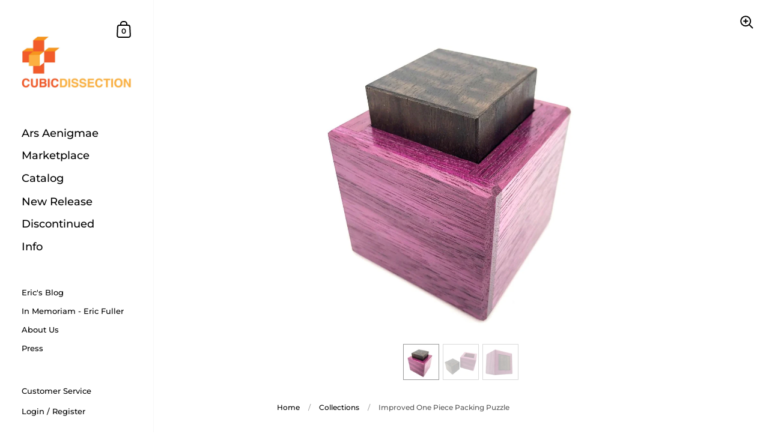

--- FILE ---
content_type: text/html; charset=utf-8
request_url: https://cubicdissection.com/products/improved-one-piece-packing-puzzle-packing-puzzle
body_size: 24811
content:
<!doctype html>
<html class="no-js" lang="en">
<head>

	<meta charset="utf-8">
  <meta http-equiv="X-UA-Compatible" content="IE=edge,chrome=1">
  <meta name="viewport" content="width=device-width, initial-scale=1.0, height=device-height, minimum-scale=1.0, maximum-scale=1.0">
  <meta name="google-site-verification" content="SNbrwaFqp90kmHAKW3EBW9ODah34LiX-HuADKgHUW_g" />

	
		<link rel="shortcut icon" href="//cubicdissection.com/cdn/shop/files/favicon_32x32.gif?v=1613787331" type="image/png" />
	

	

	<title>
    
      Improved One Piece Packing Puzzle - Cubic Dissection &ndash; Cubicdissection
    
  </title>

	
		<meta name="description" content="Metal puzzles for adults, 3D puzzles, and physical brain teasers by CubicDissection.">
	

	



  <meta property="og:type" content="product">
  <meta property="og:title" content="Improved One Piece Packing Puzzle">

  
    <meta property="og:image" content="http://cubicdissection.com/cdn/shop/products/IMG_5741_1024x.jpg?v=1620689885">
    <meta property="og:image:secure_url" content="https://cubicdissection.com/cdn/shop/products/IMG_5741_1024x.jpg?v=1620689885">
    <meta property="og:image:width" content="1024">
    
      <meta property="og:image:height" content="1024">
    
  
    <meta property="og:image" content="http://cubicdissection.com/cdn/shop/products/IMG_5742_1024x.jpg?v=1620689885">
    <meta property="og:image:secure_url" content="https://cubicdissection.com/cdn/shop/products/IMG_5742_1024x.jpg?v=1620689885">
    <meta property="og:image:width" content="1024">
    
      <meta property="og:image:height" content="1024">
    
  
    <meta property="og:image" content="http://cubicdissection.com/cdn/shop/products/IMG_5744_1024x.jpg?v=1620689885">
    <meta property="og:image:secure_url" content="https://cubicdissection.com/cdn/shop/products/IMG_5744_1024x.jpg?v=1620689885">
    <meta property="og:image:width" content="1024">
    
      <meta property="og:image:height" content="1024">
    
  

  <meta property="product:price:amount" content="129.00">
  <meta property="product:price:currency" content="USD">
  <meta property="product:availability" content="out of stock">




  <meta property="og:description" content="Metal puzzles for adults, 3D puzzles, and physical brain teasers by CubicDissection.">


<meta property="og:url" content="https://cubicdissection.com/products/improved-one-piece-packing-puzzle-packing-puzzle">
<meta property="og:site_name" content="Cubicdissection">



<meta name="twitter:card" content="summary">


  <meta name="twitter:title" content="Improved One Piece Packing Puzzle">
  <meta name="twitter:description" content="DESIGNER: Simon Nightingale/ Eric Fuller MATERIAL: Purpleheart and Walnut Box, Figured Eucalyptus Cube RELEASE DATE: 6.29.2020 EDITION: 83 Copies Released SIZE: 2.36&quot; x 2.36&quot; x 2.615&quot; The Improved One Piece Packing Puzzle seems impossible. Based on Simon Nightingale&#39;s concept, the goal is to put the square cube in the box. Easier said than done; strong magnets push it back out no matter which face you try. What next? 83 copies were made for this release, each signed and dated. This puzzle is shipped disassembled. This item is sold out and no longer available. Our Marketplace is the best source for discontinued work. We occasionally revisit discontinued designs at our sole discretion and do not accept requests or one-off commissions. To ensure the proper continued operation and fit of your puzzles, please check out our product care guide. We recommend an">
  <meta name="twitter:image" content="https://cubicdissection.com/cdn/shop/products/IMG_5741_600x600_crop_center.jpg?v=1620689885">

  


  <script type="application/ld+json">
  {
    "@context": "http://schema.org",
    
    "@type": "Product",
    "offers": [
      
        {
          "@type": "Offer",
          "name": "Default Title",
          "availability": "https://schema.org/OutOfStock",
          "price": "129.00",
          "priceCurrency": "USD",
          "priceValidUntil": "2026-02-03",
          
          "url": "/products/improved-one-piece-packing-puzzle-packing-puzzle/products/improved-one-piece-packing-puzzle-packing-puzzle?variant=32222805131330"
        }
      
    ],
    
    
    "brand": {
      "name": "Cubicdissection"
    },
    "name": "Improved One Piece Packing Puzzle",
    "description": "\n\n\nDESIGNER:\nSimon Nightingale\/ Eric Fuller\n\n\nMATERIAL:\nPurpleheart and Walnut Box, Figured Eucalyptus Cube\n\n\nRELEASE DATE:\n6.29.2020\n\n\nEDITION:\n83 Copies Released\n\n\nSIZE:\n2.36\" x 2.36\" x 2.615\"\n\n\n\n\n\n\n\nThe Improved One Piece Packing Puzzle seems impossible. Based on Simon Nightingale's concept, the goal is to put the square cube in the box. Easier said than done; strong magnets push it back out no matter which face you try. What next?\n83 copies were made for this release, each signed and dated. This puzzle is shipped disassembled.\n\n\n\n\nThis item is sold out and no longer available. Our Marketplace is the best source for discontinued work. We occasionally revisit discontinued designs at our sole discretion and do not accept requests or one-off commissions.\nTo ensure the proper continued operation and fit of your puzzles, please check out our product care guide. We recommend an occasional polishing with Renaissance Wax to keep wood puzzles in top condition.",
    "category": "",
    "url": "/products/improved-one-piece-packing-puzzle-packing-puzzle/products/improved-one-piece-packing-puzzle-packing-puzzle",
    "sku": "",
    "image": {
      "@type": "ImageObject",
      "url": "https://cubicdissection.com/cdn/shop/products/IMG_5741_1024x.jpg?v=1620689885",
      "image": "https://cubicdissection.com/cdn/shop/products/IMG_5741_1024x.jpg?v=1620689885",
      "name": "Metal puzzles for adults, 3D puzzles, and physical brain teasers by CubicDissection.",
      "width": "1024",
      "height": "1024"
    }
  
  }
  </script>


	<link rel="canonical" href="https://cubicdissection.com/products/improved-one-piece-packing-puzzle-packing-puzzle">
	<link rel="alternate" href="https://cubicdissection.com/products/improved-one-piece-packing-puzzle-packing-puzzle" hreflang="en">

	<link rel="preload" as="style" href="//cubicdissection.com/cdn/shop/t/27/assets/theme.scss.css?v=156542238312078883991759332012">
	<link rel="preconnect" href="//fonts.shopifycdn.com">

	<link href="//cubicdissection.com/cdn/shop/t/27/assets/theme.scss.css?v=156542238312078883991759332012" rel="stylesheet" type="text/css" media="all" />
	<link href="//cubicdissection.com/cdn/shop/t/27/assets/FontAwesome.min.css?v=91135613853441441641667919569" rel="stylesheet" type="text/css" media="all" />

	<script>window.performance && window.performance.mark && window.performance.mark('shopify.content_for_header.start');</script><meta id="shopify-digital-wallet" name="shopify-digital-wallet" content="/23764023/digital_wallets/dialog">
<meta name="shopify-checkout-api-token" content="c7b2ba99a6969c81dbb74e05691aa454">
<meta id="in-context-paypal-metadata" data-shop-id="23764023" data-venmo-supported="true" data-environment="production" data-locale="en_US" data-paypal-v4="true" data-currency="USD">
<link rel="alternate" type="application/json+oembed" href="https://cubicdissection.com/products/improved-one-piece-packing-puzzle-packing-puzzle.oembed">
<script async="async" src="/checkouts/internal/preloads.js?locale=en-US"></script>
<link rel="preconnect" href="https://shop.app" crossorigin="anonymous">
<script async="async" src="https://shop.app/checkouts/internal/preloads.js?locale=en-US&shop_id=23764023" crossorigin="anonymous"></script>
<script id="apple-pay-shop-capabilities" type="application/json">{"shopId":23764023,"countryCode":"US","currencyCode":"USD","merchantCapabilities":["supports3DS"],"merchantId":"gid:\/\/shopify\/Shop\/23764023","merchantName":"Cubicdissection","requiredBillingContactFields":["postalAddress","email"],"requiredShippingContactFields":["postalAddress","email"],"shippingType":"shipping","supportedNetworks":["visa","masterCard","amex","discover","elo","jcb"],"total":{"type":"pending","label":"Cubicdissection","amount":"1.00"},"shopifyPaymentsEnabled":true,"supportsSubscriptions":true}</script>
<script id="shopify-features" type="application/json">{"accessToken":"c7b2ba99a6969c81dbb74e05691aa454","betas":["rich-media-storefront-analytics"],"domain":"cubicdissection.com","predictiveSearch":true,"shopId":23764023,"locale":"en"}</script>
<script>var Shopify = Shopify || {};
Shopify.shop = "cubicdissection.myshopify.com";
Shopify.locale = "en";
Shopify.currency = {"active":"USD","rate":"1.0"};
Shopify.country = "US";
Shopify.theme = {"name":"Kingdom - AC Nov 2022","id":122266320962,"schema_name":"Kingdom","schema_version":"3.1.0","theme_store_id":725,"role":"main"};
Shopify.theme.handle = "null";
Shopify.theme.style = {"id":null,"handle":null};
Shopify.cdnHost = "cubicdissection.com/cdn";
Shopify.routes = Shopify.routes || {};
Shopify.routes.root = "/";</script>
<script type="module">!function(o){(o.Shopify=o.Shopify||{}).modules=!0}(window);</script>
<script>!function(o){function n(){var o=[];function n(){o.push(Array.prototype.slice.apply(arguments))}return n.q=o,n}var t=o.Shopify=o.Shopify||{};t.loadFeatures=n(),t.autoloadFeatures=n()}(window);</script>
<script>
  window.ShopifyPay = window.ShopifyPay || {};
  window.ShopifyPay.apiHost = "shop.app\/pay";
  window.ShopifyPay.redirectState = null;
</script>
<script id="shop-js-analytics" type="application/json">{"pageType":"product"}</script>
<script defer="defer" async type="module" src="//cubicdissection.com/cdn/shopifycloud/shop-js/modules/v2/client.init-shop-cart-sync_BT-GjEfc.en.esm.js"></script>
<script defer="defer" async type="module" src="//cubicdissection.com/cdn/shopifycloud/shop-js/modules/v2/chunk.common_D58fp_Oc.esm.js"></script>
<script defer="defer" async type="module" src="//cubicdissection.com/cdn/shopifycloud/shop-js/modules/v2/chunk.modal_xMitdFEc.esm.js"></script>
<script type="module">
  await import("//cubicdissection.com/cdn/shopifycloud/shop-js/modules/v2/client.init-shop-cart-sync_BT-GjEfc.en.esm.js");
await import("//cubicdissection.com/cdn/shopifycloud/shop-js/modules/v2/chunk.common_D58fp_Oc.esm.js");
await import("//cubicdissection.com/cdn/shopifycloud/shop-js/modules/v2/chunk.modal_xMitdFEc.esm.js");

  window.Shopify.SignInWithShop?.initShopCartSync?.({"fedCMEnabled":true,"windoidEnabled":true});

</script>
<script>
  window.Shopify = window.Shopify || {};
  if (!window.Shopify.featureAssets) window.Shopify.featureAssets = {};
  window.Shopify.featureAssets['shop-js'] = {"shop-cart-sync":["modules/v2/client.shop-cart-sync_DZOKe7Ll.en.esm.js","modules/v2/chunk.common_D58fp_Oc.esm.js","modules/v2/chunk.modal_xMitdFEc.esm.js"],"init-fed-cm":["modules/v2/client.init-fed-cm_B6oLuCjv.en.esm.js","modules/v2/chunk.common_D58fp_Oc.esm.js","modules/v2/chunk.modal_xMitdFEc.esm.js"],"shop-cash-offers":["modules/v2/client.shop-cash-offers_D2sdYoxE.en.esm.js","modules/v2/chunk.common_D58fp_Oc.esm.js","modules/v2/chunk.modal_xMitdFEc.esm.js"],"shop-login-button":["modules/v2/client.shop-login-button_QeVjl5Y3.en.esm.js","modules/v2/chunk.common_D58fp_Oc.esm.js","modules/v2/chunk.modal_xMitdFEc.esm.js"],"pay-button":["modules/v2/client.pay-button_DXTOsIq6.en.esm.js","modules/v2/chunk.common_D58fp_Oc.esm.js","modules/v2/chunk.modal_xMitdFEc.esm.js"],"shop-button":["modules/v2/client.shop-button_DQZHx9pm.en.esm.js","modules/v2/chunk.common_D58fp_Oc.esm.js","modules/v2/chunk.modal_xMitdFEc.esm.js"],"avatar":["modules/v2/client.avatar_BTnouDA3.en.esm.js"],"init-windoid":["modules/v2/client.init-windoid_CR1B-cfM.en.esm.js","modules/v2/chunk.common_D58fp_Oc.esm.js","modules/v2/chunk.modal_xMitdFEc.esm.js"],"init-shop-for-new-customer-accounts":["modules/v2/client.init-shop-for-new-customer-accounts_C_vY_xzh.en.esm.js","modules/v2/client.shop-login-button_QeVjl5Y3.en.esm.js","modules/v2/chunk.common_D58fp_Oc.esm.js","modules/v2/chunk.modal_xMitdFEc.esm.js"],"init-shop-email-lookup-coordinator":["modules/v2/client.init-shop-email-lookup-coordinator_BI7n9ZSv.en.esm.js","modules/v2/chunk.common_D58fp_Oc.esm.js","modules/v2/chunk.modal_xMitdFEc.esm.js"],"init-shop-cart-sync":["modules/v2/client.init-shop-cart-sync_BT-GjEfc.en.esm.js","modules/v2/chunk.common_D58fp_Oc.esm.js","modules/v2/chunk.modal_xMitdFEc.esm.js"],"shop-toast-manager":["modules/v2/client.shop-toast-manager_DiYdP3xc.en.esm.js","modules/v2/chunk.common_D58fp_Oc.esm.js","modules/v2/chunk.modal_xMitdFEc.esm.js"],"init-customer-accounts":["modules/v2/client.init-customer-accounts_D9ZNqS-Q.en.esm.js","modules/v2/client.shop-login-button_QeVjl5Y3.en.esm.js","modules/v2/chunk.common_D58fp_Oc.esm.js","modules/v2/chunk.modal_xMitdFEc.esm.js"],"init-customer-accounts-sign-up":["modules/v2/client.init-customer-accounts-sign-up_iGw4briv.en.esm.js","modules/v2/client.shop-login-button_QeVjl5Y3.en.esm.js","modules/v2/chunk.common_D58fp_Oc.esm.js","modules/v2/chunk.modal_xMitdFEc.esm.js"],"shop-follow-button":["modules/v2/client.shop-follow-button_CqMgW2wH.en.esm.js","modules/v2/chunk.common_D58fp_Oc.esm.js","modules/v2/chunk.modal_xMitdFEc.esm.js"],"checkout-modal":["modules/v2/client.checkout-modal_xHeaAweL.en.esm.js","modules/v2/chunk.common_D58fp_Oc.esm.js","modules/v2/chunk.modal_xMitdFEc.esm.js"],"shop-login":["modules/v2/client.shop-login_D91U-Q7h.en.esm.js","modules/v2/chunk.common_D58fp_Oc.esm.js","modules/v2/chunk.modal_xMitdFEc.esm.js"],"lead-capture":["modules/v2/client.lead-capture_BJmE1dJe.en.esm.js","modules/v2/chunk.common_D58fp_Oc.esm.js","modules/v2/chunk.modal_xMitdFEc.esm.js"],"payment-terms":["modules/v2/client.payment-terms_Ci9AEqFq.en.esm.js","modules/v2/chunk.common_D58fp_Oc.esm.js","modules/v2/chunk.modal_xMitdFEc.esm.js"]};
</script>
<script id="__st">var __st={"a":23764023,"offset":-18000,"reqid":"05805581-4aff-4fbf-921f-c2a5bf715f70-1769310886","pageurl":"cubicdissection.com\/products\/improved-one-piece-packing-puzzle-packing-puzzle","u":"da9e1492ca03","p":"product","rtyp":"product","rid":4613492179010};</script>
<script>window.ShopifyPaypalV4VisibilityTracking = true;</script>
<script id="captcha-bootstrap">!function(){'use strict';const t='contact',e='account',n='new_comment',o=[[t,t],['blogs',n],['comments',n],[t,'customer']],c=[[e,'customer_login'],[e,'guest_login'],[e,'recover_customer_password'],[e,'create_customer']],r=t=>t.map((([t,e])=>`form[action*='/${t}']:not([data-nocaptcha='true']) input[name='form_type'][value='${e}']`)).join(','),a=t=>()=>t?[...document.querySelectorAll(t)].map((t=>t.form)):[];function s(){const t=[...o],e=r(t);return a(e)}const i='password',u='form_key',d=['recaptcha-v3-token','g-recaptcha-response','h-captcha-response',i],f=()=>{try{return window.sessionStorage}catch{return}},m='__shopify_v',_=t=>t.elements[u];function p(t,e,n=!1){try{const o=window.sessionStorage,c=JSON.parse(o.getItem(e)),{data:r}=function(t){const{data:e,action:n}=t;return t[m]||n?{data:e,action:n}:{data:t,action:n}}(c);for(const[e,n]of Object.entries(r))t.elements[e]&&(t.elements[e].value=n);n&&o.removeItem(e)}catch(o){console.error('form repopulation failed',{error:o})}}const l='form_type',E='cptcha';function T(t){t.dataset[E]=!0}const w=window,h=w.document,L='Shopify',v='ce_forms',y='captcha';let A=!1;((t,e)=>{const n=(g='f06e6c50-85a8-45c8-87d0-21a2b65856fe',I='https://cdn.shopify.com/shopifycloud/storefront-forms-hcaptcha/ce_storefront_forms_captcha_hcaptcha.v1.5.2.iife.js',D={infoText:'Protected by hCaptcha',privacyText:'Privacy',termsText:'Terms'},(t,e,n)=>{const o=w[L][v],c=o.bindForm;if(c)return c(t,g,e,D).then(n);var r;o.q.push([[t,g,e,D],n]),r=I,A||(h.body.append(Object.assign(h.createElement('script'),{id:'captcha-provider',async:!0,src:r})),A=!0)});var g,I,D;w[L]=w[L]||{},w[L][v]=w[L][v]||{},w[L][v].q=[],w[L][y]=w[L][y]||{},w[L][y].protect=function(t,e){n(t,void 0,e),T(t)},Object.freeze(w[L][y]),function(t,e,n,w,h,L){const[v,y,A,g]=function(t,e,n){const i=e?o:[],u=t?c:[],d=[...i,...u],f=r(d),m=r(i),_=r(d.filter((([t,e])=>n.includes(e))));return[a(f),a(m),a(_),s()]}(w,h,L),I=t=>{const e=t.target;return e instanceof HTMLFormElement?e:e&&e.form},D=t=>v().includes(t);t.addEventListener('submit',(t=>{const e=I(t);if(!e)return;const n=D(e)&&!e.dataset.hcaptchaBound&&!e.dataset.recaptchaBound,o=_(e),c=g().includes(e)&&(!o||!o.value);(n||c)&&t.preventDefault(),c&&!n&&(function(t){try{if(!f())return;!function(t){const e=f();if(!e)return;const n=_(t);if(!n)return;const o=n.value;o&&e.removeItem(o)}(t);const e=Array.from(Array(32),(()=>Math.random().toString(36)[2])).join('');!function(t,e){_(t)||t.append(Object.assign(document.createElement('input'),{type:'hidden',name:u})),t.elements[u].value=e}(t,e),function(t,e){const n=f();if(!n)return;const o=[...t.querySelectorAll(`input[type='${i}']`)].map((({name:t})=>t)),c=[...d,...o],r={};for(const[a,s]of new FormData(t).entries())c.includes(a)||(r[a]=s);n.setItem(e,JSON.stringify({[m]:1,action:t.action,data:r}))}(t,e)}catch(e){console.error('failed to persist form',e)}}(e),e.submit())}));const S=(t,e)=>{t&&!t.dataset[E]&&(n(t,e.some((e=>e===t))),T(t))};for(const o of['focusin','change'])t.addEventListener(o,(t=>{const e=I(t);D(e)&&S(e,y())}));const B=e.get('form_key'),M=e.get(l),P=B&&M;t.addEventListener('DOMContentLoaded',(()=>{const t=y();if(P)for(const e of t)e.elements[l].value===M&&p(e,B);[...new Set([...A(),...v().filter((t=>'true'===t.dataset.shopifyCaptcha))])].forEach((e=>S(e,t)))}))}(h,new URLSearchParams(w.location.search),n,t,e,['guest_login'])})(!0,!0)}();</script>
<script integrity="sha256-4kQ18oKyAcykRKYeNunJcIwy7WH5gtpwJnB7kiuLZ1E=" data-source-attribution="shopify.loadfeatures" defer="defer" src="//cubicdissection.com/cdn/shopifycloud/storefront/assets/storefront/load_feature-a0a9edcb.js" crossorigin="anonymous"></script>
<script crossorigin="anonymous" defer="defer" src="//cubicdissection.com/cdn/shopifycloud/storefront/assets/shopify_pay/storefront-65b4c6d7.js?v=20250812"></script>
<script data-source-attribution="shopify.dynamic_checkout.dynamic.init">var Shopify=Shopify||{};Shopify.PaymentButton=Shopify.PaymentButton||{isStorefrontPortableWallets:!0,init:function(){window.Shopify.PaymentButton.init=function(){};var t=document.createElement("script");t.src="https://cubicdissection.com/cdn/shopifycloud/portable-wallets/latest/portable-wallets.en.js",t.type="module",document.head.appendChild(t)}};
</script>
<script data-source-attribution="shopify.dynamic_checkout.buyer_consent">
  function portableWalletsHideBuyerConsent(e){var t=document.getElementById("shopify-buyer-consent"),n=document.getElementById("shopify-subscription-policy-button");t&&n&&(t.classList.add("hidden"),t.setAttribute("aria-hidden","true"),n.removeEventListener("click",e))}function portableWalletsShowBuyerConsent(e){var t=document.getElementById("shopify-buyer-consent"),n=document.getElementById("shopify-subscription-policy-button");t&&n&&(t.classList.remove("hidden"),t.removeAttribute("aria-hidden"),n.addEventListener("click",e))}window.Shopify?.PaymentButton&&(window.Shopify.PaymentButton.hideBuyerConsent=portableWalletsHideBuyerConsent,window.Shopify.PaymentButton.showBuyerConsent=portableWalletsShowBuyerConsent);
</script>
<script data-source-attribution="shopify.dynamic_checkout.cart.bootstrap">document.addEventListener("DOMContentLoaded",(function(){function t(){return document.querySelector("shopify-accelerated-checkout-cart, shopify-accelerated-checkout")}if(t())Shopify.PaymentButton.init();else{new MutationObserver((function(e,n){t()&&(Shopify.PaymentButton.init(),n.disconnect())})).observe(document.body,{childList:!0,subtree:!0})}}));
</script>
<link id="shopify-accelerated-checkout-styles" rel="stylesheet" media="screen" href="https://cubicdissection.com/cdn/shopifycloud/portable-wallets/latest/accelerated-checkout-backwards-compat.css" crossorigin="anonymous">
<style id="shopify-accelerated-checkout-cart">
        #shopify-buyer-consent {
  margin-top: 1em;
  display: inline-block;
  width: 100%;
}

#shopify-buyer-consent.hidden {
  display: none;
}

#shopify-subscription-policy-button {
  background: none;
  border: none;
  padding: 0;
  text-decoration: underline;
  font-size: inherit;
  cursor: pointer;
}

#shopify-subscription-policy-button::before {
  box-shadow: none;
}

      </style>

<script>window.performance && window.performance.mark && window.performance.mark('shopify.content_for_header.end');</script>

  <!-- OrderLogic checkout restrictions ========================================= -->
  <script>
DEBUG_KEY = "__olDebug";

if (typeof olCreateCookie == 'undefined') {
    var olCreateCookie = function (name, value, days) {
        if (days) {
            var date = new Date();
            date.setTime(date.getTime() + (days * 24 * 60 * 60 * 1000));
            var expires = "; expires=" + date.toGMTString();
        }
        else var expires = "";
        document.cookie = name + "=" + JSON.stringify(value) + expires + "; path=/; SameSite=None; Secure";
    };
}

if (typeof olReadCookie == 'undefined') {
    var olReadCookie = function (name) {
        var nameEQ = name + "=";
        var ca = document.cookie.split(';');
        // the cookie is being created, there is a problem with the following logic matching the name
        for (var i = 0; i < ca.length; i++) {
            var c = ca[i];
            while (c.charAt(0) == ' ') c = c.substring(1, c.length);
            if (c.indexOf(nameEQ) == 0) return JSON.parse(c.substring(nameEQ.length, c.length));
        }
        return;
    };
}

if (typeof getOlCacheBuster == 'undefined') {
    var getOlCacheBuster = function() {
        if ( typeof getOlCacheBuster.olCacheBuster == 'undefined') {
            scriptsArray = Array.prototype.slice.call(document.getElementsByTagName("script"));
            scriptsArray = scriptsArray.concat(Array.prototype.slice.call(document.getElementsByTagName("noscript")));
            for (var i=0; i<scriptsArray.length; i++) {
                cacheBusterArray = scriptsArray[i].innerHTML.match(/orderlogicapp.com\\\/embedded_js\\\/production_base.js\?(\d+)/);
                if (cacheBusterArray == null) {
                    cacheBusterString = scriptsArray[i].getAttribute('src');
                    if (cacheBusterString != null) {
                        cacheBusterArray = cacheBusterString.match(/orderlogicapp.com\/embedded_js\/production_base.js\?(\d+)/);
                    }
                }
                if (cacheBusterArray != null) {
                    getOlCacheBuster.olCacheBuster = cacheBusterArray[1];
                    break;
                }
            }
        }
        return getOlCacheBuster.olCacheBuster;
    }
}

if (typeof ol_hostname == 'undefined') {
    var ol_hostname = 'www.orderlogicapp.com';
    var ol_debug = olReadCookie(DEBUG_KEY);
    if (window.location.search.replace("?", "").substring(0, 7) == 'olDebug') {
        ol_debug = window.location.search.replace("?olDebug=", "");
        if (ol_debug == 'false') ol_debug = false;
        olCreateCookie(DEBUG_KEY, ol_debug, null);
    }
}

var ol_cachebuster = getOlCacheBuster();
if (( typeof ol_cachebuster != 'undefined') || (ol_debug)) {
    if (typeof ol_script == 'undefined') {
        var ol_script = document.createElement('script');
        ol_script.type = 'text/javascript';
        ol_script.async = true;
        ol_script.src = "https://" + (ol_debug ? 'dev.orderlogicapp.com' : ol_hostname) + "/embedded_js/store.js?" + ol_cachebuster;
        document.head.appendChild(ol_script);
    }
}



olProductData = { 
}


olProductDataDcb = {
  productId: 4613492179010,
  handle: "improved-one-piece-packing-puzzle-packing-puzzle",
  tags: [
    
  ]
}

</script>

	
  <script src="//cubicdissection.com/cdn/shop/t/27/assets/custom.js?v=25547863038635722121667919569" defer></script>

  

	<script src="//code.jquery.com/jquery-3.4.1.min.js" type="text/javascript"></script>
    <script src="//cdnjs.cloudflare.com/ajax/libs/jquery-cookie/1.4.1/jquery.cookie.min.js" type="text/javascript"></script>

  <script type="text/javascript">

  	function lightOrDark(a){if(a.match(/^rgb/)){a=a.match(/^rgba?\((\d+),\s*(\d+),\s*(\d+)(?:,\s*(\d+(?:\.\d+)?))?\)$/);var b=a[1];var c=a[2];a=a[3]}else a=+("0x"+a.slice(1).replace(5>a.length&&/./g,"$&$&")),b=a>>16,c=a>>8&255,a&=255;return 140<Math.sqrt(.299*b*b+.587*c*c+.114*a*a)?"#000":"#fff"};

  	window.reorderSections = function() {
	    $(".with-gutter").removeClass("with-gutter");
	    $(".without-gutter").removeClass("without-gutter");
	    $(".content-section.gutter--on").each(function() {
	      $(this).parent().addClass("with-gutter");
	      if ( $(this).hasClass('parent-has-inner-padding') ) {
	      	$(this).parent().addClass('has-inner-padding');
	      }
	    });
	    $(".content-section.gutter--off").each(function() {
	      $(this).parent().addClass("without-gutter")
	    });
		};
		$(document).ready(function() {
		   window.reorderSections()
		});

  	2===performance.navigation.type&&location.reload(!0);
    

    if( jQuery.cookie("_uct_country") === undefined ) {
        jQuery.get("http://ipinfo.io", function (response) {
            //console.log(JSON.stringify(response, null, 4));
            console.log('Country detected: '+response.country);
            jQuery.cookie("_uct_country", response.country, { expires: 14, path: '/' });
        }, "jsonp");
    }

  </script>

  <!-- "snippets/judgeme_core.liquid" was not rendered, the associated app was uninstalled -->
  
  

<script type="text/javascript">
  window.dataLayer = window.dataLayer || [];

  window.appStart = function(){
     

    window.productPageHandle = function(){
      var productName = "Improved One Piece Packing Puzzle";
      var productId = "4613492179010";
      var productPrice = "129.00";
      var productBrand = "Cubicdissection";
      var productCollection = "All Products"

      window.dataLayer.push({
        event: 'analyzify_productDetail',
        productName: productName,
        productId: productId,
        productPrice: productPrice,
        productBrand: productBrand,
        productCategory: productCollection,
      });
    };

    
    	productPageHandle()
    
  }

  appStart();
</script>

<link href="https://monorail-edge.shopifysvc.com" rel="dns-prefetch">
<script>(function(){if ("sendBeacon" in navigator && "performance" in window) {try {var session_token_from_headers = performance.getEntriesByType('navigation')[0].serverTiming.find(x => x.name == '_s').description;} catch {var session_token_from_headers = undefined;}var session_cookie_matches = document.cookie.match(/_shopify_s=([^;]*)/);var session_token_from_cookie = session_cookie_matches && session_cookie_matches.length === 2 ? session_cookie_matches[1] : "";var session_token = session_token_from_headers || session_token_from_cookie || "";function handle_abandonment_event(e) {var entries = performance.getEntries().filter(function(entry) {return /monorail-edge.shopifysvc.com/.test(entry.name);});if (!window.abandonment_tracked && entries.length === 0) {window.abandonment_tracked = true;var currentMs = Date.now();var navigation_start = performance.timing.navigationStart;var payload = {shop_id: 23764023,url: window.location.href,navigation_start,duration: currentMs - navigation_start,session_token,page_type: "product"};window.navigator.sendBeacon("https://monorail-edge.shopifysvc.com/v1/produce", JSON.stringify({schema_id: "online_store_buyer_site_abandonment/1.1",payload: payload,metadata: {event_created_at_ms: currentMs,event_sent_at_ms: currentMs}}));}}window.addEventListener('pagehide', handle_abandonment_event);}}());</script>
<script id="web-pixels-manager-setup">(function e(e,d,r,n,o){if(void 0===o&&(o={}),!Boolean(null===(a=null===(i=window.Shopify)||void 0===i?void 0:i.analytics)||void 0===a?void 0:a.replayQueue)){var i,a;window.Shopify=window.Shopify||{};var t=window.Shopify;t.analytics=t.analytics||{};var s=t.analytics;s.replayQueue=[],s.publish=function(e,d,r){return s.replayQueue.push([e,d,r]),!0};try{self.performance.mark("wpm:start")}catch(e){}var l=function(){var e={modern:/Edge?\/(1{2}[4-9]|1[2-9]\d|[2-9]\d{2}|\d{4,})\.\d+(\.\d+|)|Firefox\/(1{2}[4-9]|1[2-9]\d|[2-9]\d{2}|\d{4,})\.\d+(\.\d+|)|Chrom(ium|e)\/(9{2}|\d{3,})\.\d+(\.\d+|)|(Maci|X1{2}).+ Version\/(15\.\d+|(1[6-9]|[2-9]\d|\d{3,})\.\d+)([,.]\d+|)( \(\w+\)|)( Mobile\/\w+|) Safari\/|Chrome.+OPR\/(9{2}|\d{3,})\.\d+\.\d+|(CPU[ +]OS|iPhone[ +]OS|CPU[ +]iPhone|CPU IPhone OS|CPU iPad OS)[ +]+(15[._]\d+|(1[6-9]|[2-9]\d|\d{3,})[._]\d+)([._]\d+|)|Android:?[ /-](13[3-9]|1[4-9]\d|[2-9]\d{2}|\d{4,})(\.\d+|)(\.\d+|)|Android.+Firefox\/(13[5-9]|1[4-9]\d|[2-9]\d{2}|\d{4,})\.\d+(\.\d+|)|Android.+Chrom(ium|e)\/(13[3-9]|1[4-9]\d|[2-9]\d{2}|\d{4,})\.\d+(\.\d+|)|SamsungBrowser\/([2-9]\d|\d{3,})\.\d+/,legacy:/Edge?\/(1[6-9]|[2-9]\d|\d{3,})\.\d+(\.\d+|)|Firefox\/(5[4-9]|[6-9]\d|\d{3,})\.\d+(\.\d+|)|Chrom(ium|e)\/(5[1-9]|[6-9]\d|\d{3,})\.\d+(\.\d+|)([\d.]+$|.*Safari\/(?![\d.]+ Edge\/[\d.]+$))|(Maci|X1{2}).+ Version\/(10\.\d+|(1[1-9]|[2-9]\d|\d{3,})\.\d+)([,.]\d+|)( \(\w+\)|)( Mobile\/\w+|) Safari\/|Chrome.+OPR\/(3[89]|[4-9]\d|\d{3,})\.\d+\.\d+|(CPU[ +]OS|iPhone[ +]OS|CPU[ +]iPhone|CPU IPhone OS|CPU iPad OS)[ +]+(10[._]\d+|(1[1-9]|[2-9]\d|\d{3,})[._]\d+)([._]\d+|)|Android:?[ /-](13[3-9]|1[4-9]\d|[2-9]\d{2}|\d{4,})(\.\d+|)(\.\d+|)|Mobile Safari.+OPR\/([89]\d|\d{3,})\.\d+\.\d+|Android.+Firefox\/(13[5-9]|1[4-9]\d|[2-9]\d{2}|\d{4,})\.\d+(\.\d+|)|Android.+Chrom(ium|e)\/(13[3-9]|1[4-9]\d|[2-9]\d{2}|\d{4,})\.\d+(\.\d+|)|Android.+(UC? ?Browser|UCWEB|U3)[ /]?(15\.([5-9]|\d{2,})|(1[6-9]|[2-9]\d|\d{3,})\.\d+)\.\d+|SamsungBrowser\/(5\.\d+|([6-9]|\d{2,})\.\d+)|Android.+MQ{2}Browser\/(14(\.(9|\d{2,})|)|(1[5-9]|[2-9]\d|\d{3,})(\.\d+|))(\.\d+|)|K[Aa][Ii]OS\/(3\.\d+|([4-9]|\d{2,})\.\d+)(\.\d+|)/},d=e.modern,r=e.legacy,n=navigator.userAgent;return n.match(d)?"modern":n.match(r)?"legacy":"unknown"}(),u="modern"===l?"modern":"legacy",c=(null!=n?n:{modern:"",legacy:""})[u],f=function(e){return[e.baseUrl,"/wpm","/b",e.hashVersion,"modern"===e.buildTarget?"m":"l",".js"].join("")}({baseUrl:d,hashVersion:r,buildTarget:u}),m=function(e){var d=e.version,r=e.bundleTarget,n=e.surface,o=e.pageUrl,i=e.monorailEndpoint;return{emit:function(e){var a=e.status,t=e.errorMsg,s=(new Date).getTime(),l=JSON.stringify({metadata:{event_sent_at_ms:s},events:[{schema_id:"web_pixels_manager_load/3.1",payload:{version:d,bundle_target:r,page_url:o,status:a,surface:n,error_msg:t},metadata:{event_created_at_ms:s}}]});if(!i)return console&&console.warn&&console.warn("[Web Pixels Manager] No Monorail endpoint provided, skipping logging."),!1;try{return self.navigator.sendBeacon.bind(self.navigator)(i,l)}catch(e){}var u=new XMLHttpRequest;try{return u.open("POST",i,!0),u.setRequestHeader("Content-Type","text/plain"),u.send(l),!0}catch(e){return console&&console.warn&&console.warn("[Web Pixels Manager] Got an unhandled error while logging to Monorail."),!1}}}}({version:r,bundleTarget:l,surface:e.surface,pageUrl:self.location.href,monorailEndpoint:e.monorailEndpoint});try{o.browserTarget=l,function(e){var d=e.src,r=e.async,n=void 0===r||r,o=e.onload,i=e.onerror,a=e.sri,t=e.scriptDataAttributes,s=void 0===t?{}:t,l=document.createElement("script"),u=document.querySelector("head"),c=document.querySelector("body");if(l.async=n,l.src=d,a&&(l.integrity=a,l.crossOrigin="anonymous"),s)for(var f in s)if(Object.prototype.hasOwnProperty.call(s,f))try{l.dataset[f]=s[f]}catch(e){}if(o&&l.addEventListener("load",o),i&&l.addEventListener("error",i),u)u.appendChild(l);else{if(!c)throw new Error("Did not find a head or body element to append the script");c.appendChild(l)}}({src:f,async:!0,onload:function(){if(!function(){var e,d;return Boolean(null===(d=null===(e=window.Shopify)||void 0===e?void 0:e.analytics)||void 0===d?void 0:d.initialized)}()){var d=window.webPixelsManager.init(e)||void 0;if(d){var r=window.Shopify.analytics;r.replayQueue.forEach((function(e){var r=e[0],n=e[1],o=e[2];d.publishCustomEvent(r,n,o)})),r.replayQueue=[],r.publish=d.publishCustomEvent,r.visitor=d.visitor,r.initialized=!0}}},onerror:function(){return m.emit({status:"failed",errorMsg:"".concat(f," has failed to load")})},sri:function(e){var d=/^sha384-[A-Za-z0-9+/=]+$/;return"string"==typeof e&&d.test(e)}(c)?c:"",scriptDataAttributes:o}),m.emit({status:"loading"})}catch(e){m.emit({status:"failed",errorMsg:(null==e?void 0:e.message)||"Unknown error"})}}})({shopId: 23764023,storefrontBaseUrl: "https://cubicdissection.com",extensionsBaseUrl: "https://extensions.shopifycdn.com/cdn/shopifycloud/web-pixels-manager",monorailEndpoint: "https://monorail-edge.shopifysvc.com/unstable/produce_batch",surface: "storefront-renderer",enabledBetaFlags: ["2dca8a86"],webPixelsConfigList: [{"id":"shopify-app-pixel","configuration":"{}","eventPayloadVersion":"v1","runtimeContext":"STRICT","scriptVersion":"0450","apiClientId":"shopify-pixel","type":"APP","privacyPurposes":["ANALYTICS","MARKETING"]},{"id":"shopify-custom-pixel","eventPayloadVersion":"v1","runtimeContext":"LAX","scriptVersion":"0450","apiClientId":"shopify-pixel","type":"CUSTOM","privacyPurposes":["ANALYTICS","MARKETING"]}],isMerchantRequest: false,initData: {"shop":{"name":"Cubicdissection","paymentSettings":{"currencyCode":"USD"},"myshopifyDomain":"cubicdissection.myshopify.com","countryCode":"US","storefrontUrl":"https:\/\/cubicdissection.com"},"customer":null,"cart":null,"checkout":null,"productVariants":[{"price":{"amount":129.0,"currencyCode":"USD"},"product":{"title":"Improved One Piece Packing Puzzle","vendor":"Cubicdissection","id":"4613492179010","untranslatedTitle":"Improved One Piece Packing Puzzle","url":"\/products\/improved-one-piece-packing-puzzle-packing-puzzle","type":""},"id":"32222805131330","image":{"src":"\/\/cubicdissection.com\/cdn\/shop\/products\/IMG_5741.jpg?v=1620689885"},"sku":"","title":"Default Title","untranslatedTitle":"Default Title"}],"purchasingCompany":null},},"https://cubicdissection.com/cdn","fcfee988w5aeb613cpc8e4bc33m6693e112",{"modern":"","legacy":""},{"shopId":"23764023","storefrontBaseUrl":"https:\/\/cubicdissection.com","extensionBaseUrl":"https:\/\/extensions.shopifycdn.com\/cdn\/shopifycloud\/web-pixels-manager","surface":"storefront-renderer","enabledBetaFlags":"[\"2dca8a86\"]","isMerchantRequest":"false","hashVersion":"fcfee988w5aeb613cpc8e4bc33m6693e112","publish":"custom","events":"[[\"page_viewed\",{}],[\"product_viewed\",{\"productVariant\":{\"price\":{\"amount\":129.0,\"currencyCode\":\"USD\"},\"product\":{\"title\":\"Improved One Piece Packing Puzzle\",\"vendor\":\"Cubicdissection\",\"id\":\"4613492179010\",\"untranslatedTitle\":\"Improved One Piece Packing Puzzle\",\"url\":\"\/products\/improved-one-piece-packing-puzzle-packing-puzzle\",\"type\":\"\"},\"id\":\"32222805131330\",\"image\":{\"src\":\"\/\/cubicdissection.com\/cdn\/shop\/products\/IMG_5741.jpg?v=1620689885\"},\"sku\":\"\",\"title\":\"Default Title\",\"untranslatedTitle\":\"Default Title\"}}]]"});</script><script>
  window.ShopifyAnalytics = window.ShopifyAnalytics || {};
  window.ShopifyAnalytics.meta = window.ShopifyAnalytics.meta || {};
  window.ShopifyAnalytics.meta.currency = 'USD';
  var meta = {"product":{"id":4613492179010,"gid":"gid:\/\/shopify\/Product\/4613492179010","vendor":"Cubicdissection","type":"","handle":"improved-one-piece-packing-puzzle-packing-puzzle","variants":[{"id":32222805131330,"price":12900,"name":"Improved One Piece Packing Puzzle","public_title":null,"sku":""}],"remote":false},"page":{"pageType":"product","resourceType":"product","resourceId":4613492179010,"requestId":"05805581-4aff-4fbf-921f-c2a5bf715f70-1769310886"}};
  for (var attr in meta) {
    window.ShopifyAnalytics.meta[attr] = meta[attr];
  }
</script>
<script class="analytics">
  (function () {
    var customDocumentWrite = function(content) {
      var jquery = null;

      if (window.jQuery) {
        jquery = window.jQuery;
      } else if (window.Checkout && window.Checkout.$) {
        jquery = window.Checkout.$;
      }

      if (jquery) {
        jquery('body').append(content);
      }
    };

    var hasLoggedConversion = function(token) {
      if (token) {
        return document.cookie.indexOf('loggedConversion=' + token) !== -1;
      }
      return false;
    }

    var setCookieIfConversion = function(token) {
      if (token) {
        var twoMonthsFromNow = new Date(Date.now());
        twoMonthsFromNow.setMonth(twoMonthsFromNow.getMonth() + 2);

        document.cookie = 'loggedConversion=' + token + '; expires=' + twoMonthsFromNow;
      }
    }

    var trekkie = window.ShopifyAnalytics.lib = window.trekkie = window.trekkie || [];
    if (trekkie.integrations) {
      return;
    }
    trekkie.methods = [
      'identify',
      'page',
      'ready',
      'track',
      'trackForm',
      'trackLink'
    ];
    trekkie.factory = function(method) {
      return function() {
        var args = Array.prototype.slice.call(arguments);
        args.unshift(method);
        trekkie.push(args);
        return trekkie;
      };
    };
    for (var i = 0; i < trekkie.methods.length; i++) {
      var key = trekkie.methods[i];
      trekkie[key] = trekkie.factory(key);
    }
    trekkie.load = function(config) {
      trekkie.config = config || {};
      trekkie.config.initialDocumentCookie = document.cookie;
      var first = document.getElementsByTagName('script')[0];
      var script = document.createElement('script');
      script.type = 'text/javascript';
      script.onerror = function(e) {
        var scriptFallback = document.createElement('script');
        scriptFallback.type = 'text/javascript';
        scriptFallback.onerror = function(error) {
                var Monorail = {
      produce: function produce(monorailDomain, schemaId, payload) {
        var currentMs = new Date().getTime();
        var event = {
          schema_id: schemaId,
          payload: payload,
          metadata: {
            event_created_at_ms: currentMs,
            event_sent_at_ms: currentMs
          }
        };
        return Monorail.sendRequest("https://" + monorailDomain + "/v1/produce", JSON.stringify(event));
      },
      sendRequest: function sendRequest(endpointUrl, payload) {
        // Try the sendBeacon API
        if (window && window.navigator && typeof window.navigator.sendBeacon === 'function' && typeof window.Blob === 'function' && !Monorail.isIos12()) {
          var blobData = new window.Blob([payload], {
            type: 'text/plain'
          });

          if (window.navigator.sendBeacon(endpointUrl, blobData)) {
            return true;
          } // sendBeacon was not successful

        } // XHR beacon

        var xhr = new XMLHttpRequest();

        try {
          xhr.open('POST', endpointUrl);
          xhr.setRequestHeader('Content-Type', 'text/plain');
          xhr.send(payload);
        } catch (e) {
          console.log(e);
        }

        return false;
      },
      isIos12: function isIos12() {
        return window.navigator.userAgent.lastIndexOf('iPhone; CPU iPhone OS 12_') !== -1 || window.navigator.userAgent.lastIndexOf('iPad; CPU OS 12_') !== -1;
      }
    };
    Monorail.produce('monorail-edge.shopifysvc.com',
      'trekkie_storefront_load_errors/1.1',
      {shop_id: 23764023,
      theme_id: 122266320962,
      app_name: "storefront",
      context_url: window.location.href,
      source_url: "//cubicdissection.com/cdn/s/trekkie.storefront.8d95595f799fbf7e1d32231b9a28fd43b70c67d3.min.js"});

        };
        scriptFallback.async = true;
        scriptFallback.src = '//cubicdissection.com/cdn/s/trekkie.storefront.8d95595f799fbf7e1d32231b9a28fd43b70c67d3.min.js';
        first.parentNode.insertBefore(scriptFallback, first);
      };
      script.async = true;
      script.src = '//cubicdissection.com/cdn/s/trekkie.storefront.8d95595f799fbf7e1d32231b9a28fd43b70c67d3.min.js';
      first.parentNode.insertBefore(script, first);
    };
    trekkie.load(
      {"Trekkie":{"appName":"storefront","development":false,"defaultAttributes":{"shopId":23764023,"isMerchantRequest":null,"themeId":122266320962,"themeCityHash":"11428863285446870232","contentLanguage":"en","currency":"USD","eventMetadataId":"d51531db-f59a-46ee-9baf-607defce53d0"},"isServerSideCookieWritingEnabled":true,"monorailRegion":"shop_domain","enabledBetaFlags":["65f19447"]},"Session Attribution":{},"S2S":{"facebookCapiEnabled":false,"source":"trekkie-storefront-renderer","apiClientId":580111}}
    );

    var loaded = false;
    trekkie.ready(function() {
      if (loaded) return;
      loaded = true;

      window.ShopifyAnalytics.lib = window.trekkie;

      var originalDocumentWrite = document.write;
      document.write = customDocumentWrite;
      try { window.ShopifyAnalytics.merchantGoogleAnalytics.call(this); } catch(error) {};
      document.write = originalDocumentWrite;

      window.ShopifyAnalytics.lib.page(null,{"pageType":"product","resourceType":"product","resourceId":4613492179010,"requestId":"05805581-4aff-4fbf-921f-c2a5bf715f70-1769310886","shopifyEmitted":true});

      var match = window.location.pathname.match(/checkouts\/(.+)\/(thank_you|post_purchase)/)
      var token = match? match[1]: undefined;
      if (!hasLoggedConversion(token)) {
        setCookieIfConversion(token);
        window.ShopifyAnalytics.lib.track("Viewed Product",{"currency":"USD","variantId":32222805131330,"productId":4613492179010,"productGid":"gid:\/\/shopify\/Product\/4613492179010","name":"Improved One Piece Packing Puzzle","price":"129.00","sku":"","brand":"Cubicdissection","variant":null,"category":"","nonInteraction":true,"remote":false},undefined,undefined,{"shopifyEmitted":true});
      window.ShopifyAnalytics.lib.track("monorail:\/\/trekkie_storefront_viewed_product\/1.1",{"currency":"USD","variantId":32222805131330,"productId":4613492179010,"productGid":"gid:\/\/shopify\/Product\/4613492179010","name":"Improved One Piece Packing Puzzle","price":"129.00","sku":"","brand":"Cubicdissection","variant":null,"category":"","nonInteraction":true,"remote":false,"referer":"https:\/\/cubicdissection.com\/products\/improved-one-piece-packing-puzzle-packing-puzzle"});
      }
    });


        var eventsListenerScript = document.createElement('script');
        eventsListenerScript.async = true;
        eventsListenerScript.src = "//cubicdissection.com/cdn/shopifycloud/storefront/assets/shop_events_listener-3da45d37.js";
        document.getElementsByTagName('head')[0].appendChild(eventsListenerScript);

})();</script>
  <script>
  if (!window.ga || (window.ga && typeof window.ga !== 'function')) {
    window.ga = function ga() {
      (window.ga.q = window.ga.q || []).push(arguments);
      if (window.Shopify && window.Shopify.analytics && typeof window.Shopify.analytics.publish === 'function') {
        window.Shopify.analytics.publish("ga_stub_called", {}, {sendTo: "google_osp_migration"});
      }
      console.error("Shopify's Google Analytics stub called with:", Array.from(arguments), "\nSee https://help.shopify.com/manual/promoting-marketing/pixels/pixel-migration#google for more information.");
    };
    if (window.Shopify && window.Shopify.analytics && typeof window.Shopify.analytics.publish === 'function') {
      window.Shopify.analytics.publish("ga_stub_initialized", {}, {sendTo: "google_osp_migration"});
    }
  }
</script>
<script
  defer
  src="https://cubicdissection.com/cdn/shopifycloud/perf-kit/shopify-perf-kit-3.0.4.min.js"
  data-application="storefront-renderer"
  data-shop-id="23764023"
  data-render-region="gcp-us-east1"
  data-page-type="product"
  data-theme-instance-id="122266320962"
  data-theme-name="Kingdom"
  data-theme-version="3.1.0"
  data-monorail-region="shop_domain"
  data-resource-timing-sampling-rate="10"
  data-shs="true"
  data-shs-beacon="true"
  data-shs-export-with-fetch="true"
  data-shs-logs-sample-rate="1"
  data-shs-beacon-endpoint="https://cubicdissection.com/api/collect"
></script>
</head>

<body id="improved-one-piece-packing-puzzle-cubic-dissection" class=" template-product template-product no-touch clearfix">
	
	<div id="shopify-section-announcement-bar" class="shopify-section mount-announcement">

</div>
	<div id="ctb_placeholder"></div>
  <script>
    function add_countdown_padding(){
      if(jQuery('#epb_background').length){
        jQuery('body').addClass('show-announcement-bar').addClass('show-countdown-timer-bar');
      }
      window.setTimeout(add_countdown_padding, 2000);
    }
    add_countdown_padding();
  </script>

	<div id="shopify-section-sidebar" class="shopify-section mount-sidebar mount-overlay"><div class="sidebar">

	<div class="sidebar__container sidebar__responsive-container">

		<div class="sidebar__container-holder" style="flex: 1 0 auto;">

	    <header class="logo">

				
					<div itemscope itemtype="//schema.org/Organization">
				

					

						<a class="logo__image" href="/" itemprop="url">
							<img class="cd-logo-mobile" src="//cubicdissection.com/cdn/shop/files/cubicdissection_logo-trans.png?v=1614313832" alt="Cubicdissection" style="max-width: 250px;" />
                            <img class="cd-logo-desktop" src="//cdn.shopify.com/s/files/1/2376/4023/files/cubicdissection_logo-desktop.png?v=1579698579" alt="Cubicdissection" style="max-width: 250px;" />
						</a>

					

				
					</div>
				

	    </header>

	    <div class="sidebar__menus">

		    <nav class="primary-menu">
					<ul class="sidebar__menu">

	

		<li class="" >

			<a href="https://www.aenigmae.com/" >
				<span style="flex: 1;"><span class="underline-animation">Ars Aenigmae</span></span>
				
			</a>

			

		</li>

	

		<li class="" >

			<a href="https://market.cubicdissection.com/" >
				<span style="flex: 1;"><span class="underline-animation">Marketplace</span></span>
				
			</a>

			

		</li>

	

		<li class=" has-submenu "  aria-haspopup="true" >

			<a href="/collections" >
				<span style="flex: 1;"><span class="underline-animation">Catalog</span></span>
				 



	<svg class="svg symbol symbol--arrow" xmlns="http://www.w3.org/2000/svg" width="24" height="24" fill="none"><path fill-rule="evenodd" d="M13.828 14.414l4-4L16.414 9l-4 4-4-4L7 10.414l5.414 5.414 1.414-1.414z" fill="#000"/></svg>

 
			</a>

			

				<div class="sidebar__submenu sidebar__submenu--first" aria-expanded="false">

					<div class="sidebar__container">

						<ul class="sub-menu">

							

								<li class="" >

									<a href="/collections/all-puzzles" >
										<span style="flex: 1;"><span class="underline-animation">All Puzzles</span></span>
										
									</a>

									

								</li>

							

								<li class="" >

									<a href="/collections/interlocking-puzzles" >
										<span style="flex: 1;"><span class="underline-animation">Interlocking Puzzles</span></span>
										
									</a>

									

								</li>

							

								<li class="" >

									<a href="/collections/puzzle-boxes" >
										<span style="flex: 1;"><span class="underline-animation">Puzzle Boxes and Disassembly</span></span>
										
									</a>

									

								</li>

							

								<li class="" >

									<a href="/collections/packing-puzzles" >
										<span style="flex: 1;"><span class="underline-animation">Packing and Assembly Puzzles</span></span>
										
									</a>

									

								</li>

							

								<li class="" >

									<a href="/collections/metal-puzzles" >
										<span style="flex: 1;"><span class="underline-animation">Metal Puzzles</span></span>
										
									</a>

									

								</li>

							

								<li class="" >

									<a href="/collections/gift-cards" >
										<span style="flex: 1;"><span class="underline-animation">Gift Cards</span></span>
										
									</a>

									

								</li>

							

								<li class="" >

									<a href="/collections/puzzle-care" >
										<span style="flex: 1;"><span class="underline-animation">Care and Storage</span></span>
										
									</a>

									

								</li>

							
		
						</ul>

					</div>

				</div>

			

		</li>

	

		<li class="" >

			<a href="/collections/newly-released" >
				<span style="flex: 1;"><span class="underline-animation">New Release</span></span>
				
			</a>

			

		</li>

	

		<li class="" >

			<a href="/collections/discontinued-work" >
				<span style="flex: 1;"><span class="underline-animation">Discontinued</span></span>
				
			</a>

			

		</li>

	

		<li class=" has-submenu "  aria-haspopup="true" >

			<a href="/pages/info" >
				<span style="flex: 1;"><span class="underline-animation">Info</span></span>
				 



	<svg class="svg symbol symbol--arrow" xmlns="http://www.w3.org/2000/svg" width="24" height="24" fill="none"><path fill-rule="evenodd" d="M13.828 14.414l4-4L16.414 9l-4 4-4-4L7 10.414l5.414 5.414 1.414-1.414z" fill="#000"/></svg>

 
			</a>

			

				<div class="sidebar__submenu sidebar__submenu--first" aria-expanded="false">

					<div class="sidebar__container">

						<ul class="sub-menu">

							

								<li class="" >

									<a href="/pages/puzzle-basics-1" >
										<span style="flex: 1;"><span class="underline-animation">Puzzle Basics</span></span>
										
									</a>

									

								</li>

							

								<li class="" >

									<a href="/pages/puzzle-community" >
										<span style="flex: 1;"><span class="underline-animation">Puzzle Community</span></span>
										
									</a>

									

								</li>

							

								<li class="" >

									<a href="/pages/caring-for-wood-puzzles" >
										<span style="flex: 1;"><span class="underline-animation">Caring for Puzzles</span></span>
										
									</a>

									

								</li>

							

								<li class="" >

									<a href="/pages/new-to-puzzles" >
										<span style="flex: 1;"><span class="underline-animation">New to Puzzles?</span></span>
										
									</a>

									

								</li>

							

								<li class="" >

									<a href="/pages/reviews" >
										<span style="flex: 1;"><span class="underline-animation">Reviews</span></span>
										
									</a>

									

								</li>

							

								<li class="" >

									<a href="/policies/shipping-policy" >
										<span style="flex: 1;"><span class="underline-animation">Shipping &amp; Returns</span></span>
										
									</a>

									

								</li>

							
		
						</ul>

					</div>

				</div>

			

		</li>

	

</ul>
	    	</nav>

	    	<nav class="secondary-menu">

					<ul class="sidebar__menu">

	

		<li class="" >

			<a href="/blogs/news" >
				<span style="flex: 1;"><span class="underline-animation">Eric's Blog</span></span>
				
			</a>

			

		</li>

	

		<li class="" >

			<a href="/pages/in-memoriam-eric-fuller" >
				<span style="flex: 1;"><span class="underline-animation">In Memoriam - Eric Fuller</span></span>
				
			</a>

			

		</li>

	

		<li class="" >

			<a href="/pages/about-us" >
				<span style="flex: 1;"><span class="underline-animation">About Us</span></span>
				
			</a>

			

		</li>

	

		<li class="" >

			<a href="/blogs/press" >
				<span style="flex: 1;"><span class="underline-animation">Press</span></span>
				
			</a>

			

		</li>

	

</ul>

					
		    		<ul class="sidebar__menu">
		    			<li>
			    			<a href="/pages/faqs"><span class="underline-animation">Customer Service</span></a>
						</li>
		    			<li>
			    			
			    				<a href="/account/login"><span class="underline-animation">Login / Register</span></a>
								
							</li>
		    		</ul>
	    		

	    	</nav>

				<span class="sidebar__menus-close hidden" aria-label="Close">
					



	<svg version="1.1" class="svg close" xmlns="//www.w3.org/2000/svg" xmlns:xlink="//www.w3.org  /1999/xlink" x="0px" y="0px" width="60px" height="60px" viewBox="0 0 60 60" enable-background="new 0 0 60 60" xml:space="preserve"><polygon points="38.936,23.561 36.814,21.439 30.562,27.691 24.311,21.439 22.189,23.561 28.441,29.812 22.189,36.064 24.311,38.186 30.562,31.934 36.814,38.186 38.936,36.064 32.684,29.812 "/></svg>


				</span>

				<span class="sidebar__menus-back hidden" aria-label="Back">
					



	<svg class="svg symbol symbol--arrow-left" style="transform: rotate(180deg);" xmlns="http://www.w3.org/2000/svg" viewBox="0 0 24 24"><path d="M18.4 6.6L17 8.1l3.2 3.2H.2v2h20L17 16.6l1.4 1.4 5.6-5.7z"/></svg>


				</span>

	    </div>

	    <div class="sidebar__responsive-handles">
				
				
					<span class="sidebar__search-handle">
						<span class="icon icon-search" aria-hidden="true">



	<svg class="svg symbol symbol--search" xmlns="http://www.w3.org/2000/svg" viewBox="0 0 24 24"><path d="M10.2 19.2a8.96 8.96 0 0 1-9-9 8.96 8.96 0 0 1 9-9 8.96 8.96 0 0 1 9 9 8.96 8.96 0 0 1-9 9zm0-16c-3.9 0-7 3.1-7 7s3.1 7 7 7 7-3.1 7-7c0-3.8-3.1-7-7-7z"/><path d="M15.65 17.11l1.414-1.414 5.657 5.657-1.414 1.414z"/></svg>

</span>
					</span>
				

				<a href="/cart" class="sidebar__cart-handle" aria-label="Shopping Cart" title="Shopping Cart">
					<span class="icon icon-cart" aria-hidden="true" style="height: 28px;">



	<svg class="svg symbol symbol--cart low-dpi" width="24" height="28" viewBox="0 0 24 28" fill="none" xmlns="http://www.w3.org/2000/svg"><path d="M7 7H4.85375C3.25513 7 1.93732 8.25356 1.85749 9.85019L1.15749 23.8502C1.07181 25.5637 2.43806 27 4.15375 27H19.8463C21.5619 27 22.9282 25.5637 22.8425 23.8502L22.1425 9.85019C22.0627 8.25356 20.7449 7 19.1463 7H17M7 7V5C7 2.79086 8.79086 1 11 1H13C15.2091 1 17 2.79086 17 5V7M7 7H17" stroke="black" stroke-width="2"/></svg><svg class="svg symbol symbol--cart high-dpi" width="24" height="28" viewBox="0 0 24 28" fill="none" xmlns="http://www.w3.org/2000/svg"><path d="M7.20513 7.11364H4.96283C3.37199 7.11364 2.05776 8.35543 1.96765 9.94371L1.17984 23.8301C1.08221 25.551 2.45138 27 4.17502 27H19.825C21.5486 27 22.9178 25.551 22.8202 23.8301L22.0324 9.94371C21.9422 8.35542 20.628 7.11364 19.0372 7.11364H16.7949M7.20513 7.11364V5C7.20513 2.79086 8.99599 1 11.2051 1H12.7949C15.004 1 16.7949 2.79086 16.7949 5V7.11364M7.20513 7.11364H16.7949" stroke="black" stroke-width="1.5"/></svg>

</span>
					<span class="count" aria-hidden="true">0</span>
				</a>

				<span class="sidebar__menu-handle">
					<span class="icon icon-menu" aria-hidden="true">



	<svg class="svg symbol symbol--burger" width="24" height="28" viewBox="0 0 24 28" fill="none" xmlns="http://www.w3.org/2000/svg"><path d="M0 5H24V7H0V5Z" fill="black"/><path d="M0 13H24V14V15H0C0 14.7071 0 14.2286 0 14C0 13.7714 0 13.2929 0 13Z" fill="black"/><path d="M0 21H24V23H0V21Z" fill="black"/></svg>

</span>
				</span>

			</div>
			
			
				<div class="sidebar__cart">
					<div>
						<div class="cart" id="cart">

	<div class="cart__title" data-added-singular="{{ count }} product was added to your cart" data-added-plural="{{ count }} products were added to your cart" data-cart-empty="Your cart is currently empty.">
		
			<span>Your cart is currently empty.</span>
		
	</div>
    

	<form action="/cart" method="post" novalidate class="cart__form  cart--empty ">
		
		<div class="cart__items">

			

            

		</div>
      
        <div class="cart-checks">
          <div class="grid">
            <div class="grid__item medium-up--one-whole check-shipping">
              <p class="cart-attribute__field">
                <span class="cart-text-strong" style="display:none;">Please choose your delivery preference: *</span>
                <label><input id="delivery_one" required class="required" type="radio" name="attributes[Delivery preference]" value="Ship this order now" checked>
                  <span><strong>Ship this order now</strong> (We will combine previous orders and refund any excess postage paid)</span></label>
                <label><input id="delivery_two" required class="required" type="radio" name="attributes[Delivery preference]" value="Hold order to combine with a future order">
                  <span><strong>Hold order to combine with a future order</strong> (You will pay postage now; excess postage refunded upon shipment)</span></label>
                <label style="display:none;"><input id="delivery_hold" type="checkbox" disabled="disabled">
                  <span style="color:#aaa;"><i style="font-style:italic;">Currently unavailable</i> - Hold order to combine with a future order. You will pay postage now; excess postage refunded upon shipment</span></label>
                <script>
                  $('#delivery_one, #delivery_two').parent().hide();
                  $('#delivery_hold').parent().show();
                </script>
              </p>
            </div>
          </div>
        </div>
      
		<div class="cart__details">

			
			  <textarea name="note" id="cartSpecialInstructions" placeholder="Special instructions for seller" aria-label="Special instructions for seller"></textarea>
			

        <div id="CheckTerms" class="cart-checks">
          <div class="grid">
            <div class="grid__item medium-up--one-whole check-terms">
              <p class="cart-attribute__field">
                <span class="cart-text-strong" style="display:none;">Please accept the Terms of Service *</span>
                <label><input id="agree" required class="required" type="checkbox" name="attributes[Accepted Terms of Service]" value="Yes" >
                  <span><i style="font-style:italic;">Required</i> - I have read &amp; accept the <a target="_blank" href="/policies/terms-of-service/" style="text-decoration:underline;">Terms of Service</a></span></label>
              </p>
            </div>
          </div>
        </div>
        <script>
          $(document).ready(function() {
            $('#delivery_hold').bind('click', function(e){
              if( $(this).prop("checked") == true ){
                $('#delivery_two').prop("checked", true);
              }else{
                $('#delivery_one').prop("checked", true);
              }
            });
            $('body').on('click', '[name="checkout"]', function() {
              if ($('#agree').is(':checked')) {
                /* Delivery preference input required
                if ( !$('input[name="attributes[Delivery preference]"]').is(':checked') ){
                  alert('Please choose a delivery preference')
                  return false;
                }
                */
              } else {
                alert("Please accept terms of Service.");
                return false;
              }
            });
          });
        </script>
          
		  <div class="cart-details" id="CartDetails">

		  	<div>
			    
			    

					<p id="CartTotal" class="h1">Total: <strong>$0.00</strong></p>
					<small>Shipping &amp; taxes are calculated at checkout.</small>

				</div>
		
				<span class="cart-buttons">
	      	<button id="ViewCart" class="button button--outline" style="margin-right: 25px;">View Cart</button>



		    </span>

		  </div>

	    
	      
	    

		</div>

		<span class="cart__preloader"></span>

		<div class="cart-continue">
			<a href="/" class="button button--solid">Continue browsing</a>
		</div>

	</form>

</div>

						<span class="sidebar__cart-close" aria-label="Close">
							



	<svg version="1.1" class="svg close" xmlns="//www.w3.org/2000/svg" xmlns:xlink="//www.w3.org  /1999/xlink" x="0px" y="0px" width="60px" height="60px" viewBox="0 0 60 60" enable-background="new 0 0 60 60" xml:space="preserve"><polygon points="38.936,23.561 36.814,21.439 30.562,27.691 24.311,21.439 22.189,23.561 28.441,29.812 22.189,36.064 24.311,38.186 30.562,31.934 36.814,38.186 38.936,36.064 32.684,29.812 "/></svg>


						</span>
					</div>
				</div>
			

		</div>

		
			<div class="sidebar__footer">
				<form action="/search" method="get" class="input-group search-form " role="search" autocomplete="off">

	

  <input type="search" name="q" value="" placeholder="Search..." data-responsive-placeholder="Type a keyword and press enter..." class="input-group-field" aria-label="Search..." autocomplete="off">
  <button type="submit" class="btn icon-fallback-text" aria-label="Submit">
    <span class="icon icon-search" aria-hidden="true">



	<svg class="svg symbol symbol--search" xmlns="http://www.w3.org/2000/svg" viewBox="0 0 24 24"><path d="M10.2 19.2a8.96 8.96 0 0 1-9-9 8.96 8.96 0 0 1 9-9 8.96 8.96 0 0 1 9 9 8.96 8.96 0 0 1-9 9zm0-16c-3.9 0-7 3.1-7 7s3.1 7 7 7 7-3.1 7-7c0-3.8-3.1-7-7-7z"/><path d="M15.65 17.11l1.414-1.414 5.657 5.657-1.414 1.414z"/></svg>

</span>
  </button>


	<span class="sidebar__search-close hidden" aria-label="Close">
		



	<svg version="1.1" class="svg close" xmlns="//www.w3.org/2000/svg" xmlns:xlink="//www.w3.org  /1999/xlink" x="0px" y="0px" width="60px" height="60px" viewBox="0 0 60 60" enable-background="new 0 0 60 60" xml:space="preserve"><polygon points="38.936,23.561 36.814,21.439 30.562,27.691 24.311,21.439 22.189,23.561 28.441,29.812 22.189,36.064 24.311,38.186 30.562,31.934 36.814,38.186 38.936,36.064 32.684,29.812 "/></svg>


	</span>

</form>
			</div>
		

	</div>

</div>

</div>

	<div id="content-holder">

		<main id="content" role="main">

			<div id="shopify-section-product" class="shopify-section mount-product-page mount-toggles"><article id="section-product" class="page-section product" itemscope itemtype="//schema.org/Product" data-collection="" data-id="4613492179010" data-settings-hv="false" data-availability="false">

  

	<div class="product__text rte">

    <div class="desktop-breadcrumb">

	<nav class="breadcrumb" role="navigation" aria-label="breadcrumbs">

		<span class="breadcrumb__link"><a href="/">Home</a></span>

		
		
			

			

				<span class="breadcrumb__separator">/</span>
				<span class="breadcrumb__link"><a href="/collections">Collections</a></span>

			

			
				<span class="breadcrumb__separator">/</span>
				<span class="breadcrumb__current">Improved One Piece Packing Puzzle</span>
			

		

	</nav>

</div>

		<header class="product__header">

			<h1 itemprop="name" class="product__title">Improved One Piece Packing Puzzle</h1>
			

   			
            <div id="variant-inventory" style="display:none;">
              
              
                
                  Product is available.
                
              
            </div>
          


			<span class="product__price">
				<span class="product__price--original">$129.00</span>
				
			</span>

      <span class="product__sku hidden"></span>

		</header>

		<section class="product__content">

			<div class="product__offers" itemprop="offers" itemscope itemtype="//schema.org/Offer">
		        
				<meta itemprop="price" content="129.00">
				<meta itemprop="priceCurrency" content="USD">

        <link itemprop="availability" href="//schema.org/OutOfStock">

        <div id="add-to-cart-product" class="product__form" data-type="overlay">

	       	<form method="post" action="/cart/add" id="product_form_4613492179010" accept-charset="UTF-8" class="shopify-product-form" enctype="multipart/form-data"><input type="hidden" name="form_type" value="product" /><input type="hidden" name="utf8" value="✓" />
           
           

						 <select id="productSelect" name="id" class="styled" style="display: none !important">
	            
	              
	                <option disabled="disabled">Default Title</option>
	              
	            
	          </select>

	          <div class="product__cart-functions">

              <div class="product__variants">
                
                  <div class="product__variant-holder  selector-wrapper">
                    <label class="hidden" for="product-title">Title</label>
                    <select class="product__variant" id="product-title">
                      
                        <option value="Default Title" selected>
                          Default Title
                        </option>
                      
                    </select>
                  </div>
                
              </div>

              
                
                <div id="zooomybackinstock"></div>
<script src="https://zooomyapps.com/backinstock/zooomybackinstock.js" data-shop="cubicdissection.myshopify.com" data-customer-name="" data-handle="improved-one-piece-packing-puzzle-packing-puzzle" data-customer="" data-product-id="4613492179010"></script>
                
              

            </div>

            
            
            
            
            
            
            
            

					<input type="hidden" name="product-id" value="4613492179010" /><input type="hidden" name="section-id" value="product" /></form>

				</div>

			</div>

      <div class="product__description truncated--disabled" itemprop="description">
        <div>
          <table width="100%">
<tbody>
<tr>
<td style="width: 40%;">DESIGNER:</td>
<td style="width: 60%;">Simon Nightingale/ Eric Fuller</td>
</tr>
<tr>
<td style="width: 40%;">MATERIAL:</td>
<td style="width: 60%;">Purpleheart and Walnut Box, Figured Eucalyptus Cube</td>
</tr>
<tr>
<td style="width: 40%;">RELEASE DATE:</td>
<td style="width: 60%;">6.29.2020</td>
</tr>
<tr>
<td style="width: 40%;">EDITION:</td>
<td style="width: 60%;">83 Copies Released</td>
</tr>
<tr>
<td style="width: 40%;">SIZE:</td>
<td style="width: 60%;">2.36" x 2.36" x 2.615"</td>
</tr>
</tbody>
</table>
<table width="100%">
<tbody>
<tr>
<td style="width: 100%;">
<p>The Improved One Piece Packing Puzzle seems impossible. Based on Simon Nightingale's concept, the goal is to put the square cube in the box. Easier said than done; strong magnets push it back out no matter which face you try. What next?</p>
<p>83 copies were made for this release, each signed and dated. This puzzle is shipped disassembled.</p>
</td>
</tr>
</tbody>
</table>
<p style="font-size: 13px;">This item is sold out and no longer available. Our <a href="https://market.cubicdissection.com/" target="_blank">Marketplace</a> is the best source for discontinued work. We occasionally revisit discontinued designs at our sole discretion and do not accept requests or one-off commissions.</p>
<p style="font-size: 13px;">To ensure the proper continued operation and fit of your puzzles, please check out our <a href="https://cubicdissection.com/pages/caring-for-wood-puzzles" target="_blank">product care guide</a>. We recommend an occasional polishing with <a href="https://cubicdissection.com/collections/puzzle-care/products/renaissance-wax-1" target="_blank">Renaissance Wax</a> to keep wood puzzles in top condition.</p>
        </div>
      </div>

      

 		</section> 
  
    
      
    <!-- "snippets/judgeme_widgets.liquid" was not rendered, the associated app was uninstalled -->
      <div><a href="https://judge.me/reviews/cubicdissection.myshopify.com" target="_blank" style="padding-left:20px;border-bottom:0;display:inline-block;height:54px;margin-bottom:20px;"><span style="padding-left:5px;position:relative;bottom:20px;display:inline-block;">See all our reviews on </span> <img src="https://cdn.shopify.com/s/files/1/2376/4023/files/judge.me.logo.png?v=1602620204" style="display:inline-block;"></a></div>

 	</div>

  <div class="mobile-breadcrumb">

	<nav class="breadcrumb" role="navigation" aria-label="breadcrumbs">

		<span class="breadcrumb__link"><a href="/">Home</a></span>

		
		
			

			

				<span class="breadcrumb__separator">/</span>
				<span class="breadcrumb__link"><a href="/collections">Collections</a></span>

			

			
				<span class="breadcrumb__separator">/</span>
				<span class="breadcrumb__current">Improved One Piece Packing Puzzle</span>
			

		

	</nav>

</div>

	<section class="product__gallery  sticky ">

		

		<div class="product-gallery product-gallery--slider product-gallery--fill  product-gallery--thumbnails product-gallery--mobile-variable" data-size="3" data-mobile-style="product-gallery--fill-mobile" data-desktop-style="product-gallery--fill">

			

			

				<div class="product-gallery__item"  data-index="0"   data-thumbnail="//cubicdissection.com/cdn/shop/products/IMG_5741_80x80_crop_center.jpg?v=1620689885" >
					







<figure data-crop="true" class="lazy-image "  data-ratio="1.0" style="padding-top: 100.0%" >

	<img
	  src="//cubicdissection.com/cdn/shop/products/IMG_5741_860x.jpg?v=1620689885" alt="Metal puzzles for adults, 3D puzzles, and physical brain teasers by CubicDissection."
	  srcset="[data-uri]"
	   data-srcset="//cubicdissection.com/cdn/shop/products/IMG_5741_320x.jpg?v=1620689885 260w, //cubicdissection.com/cdn/shop/products/IMG_5741_600x.jpg?v=1620689885 480w, //cubicdissection.com/cdn/shop/products/IMG_5741_860x.jpg?v=1620689885 720w, //cubicdissection.com/cdn/shop/products/IMG_5741_1100x.jpg?v=1620689885 960w, //cubicdissection.com/cdn/shop/products/IMG_5741_1600x.jpg?v=1620689885 1440w, //cubicdissection.com/cdn/shop/products/IMG_5741_2100x.jpg?v=1620689885 1920w" 
	  data-sizes="auto" class="img lazyload"
	  itemprop="image"
 	/>
	
		<span class="lazy-preloader"></span>
	

	<noscript><span class="ll-fallback" style="background-image:url(//cubicdissection.com/cdn/shop/products/IMG_5741_860x.jpg?v=1620689885)"></span></noscript>

	

	
		<div class="product__image-zoom" data-image="//cubicdissection.com/cdn/shop/products/IMG_5741.jpg?v=1620689885" aria-hidden="true">
			



	<svg class="svg symbol symbol--zoom-in" xmlns="http://www.w3.org/2000/svg" viewBox="0 0 24 24"><path d="M10.2 19.2a8.96 8.96 0 0 1-9-9 8.96 8.96 0 0 1 9-9 8.96 8.96 0 0 1 9 9 8.96 8.96 0 0 1-9 9zm0-16c-3.9 0-7 3.1-7 7s3.1 7 7 7 7-3.1 7-7c0-3.8-3.1-7-7-7z"/><path d="M15.65 17.1l1.414-1.414 5.657 5.657-1.414 1.414zM14.3 9.3h-3v-3h-2v3h-3v2h3v3h2v-3h3z"/></svg>


		</div>
	

</figure>


          <span class="product__image-overlay"></span>
				</div>

			

				<div class="product-gallery__item"  data-index="1"   data-thumbnail="//cubicdissection.com/cdn/shop/products/IMG_5742_80x80_crop_center.jpg?v=1620689885" >
					







<figure data-crop="true" class="lazy-image "  data-ratio="1.0" style="padding-top: 100.0%" >

	<img
	  src="//cubicdissection.com/cdn/shop/products/IMG_5742_860x.jpg?v=1620689885" alt="Metal puzzles for adults, 3D puzzles, and physical brain teasers by CubicDissection."
	  srcset="[data-uri]"
	   data-srcset="//cubicdissection.com/cdn/shop/products/IMG_5742_320x.jpg?v=1620689885 260w, //cubicdissection.com/cdn/shop/products/IMG_5742_600x.jpg?v=1620689885 480w, //cubicdissection.com/cdn/shop/products/IMG_5742_860x.jpg?v=1620689885 720w, //cubicdissection.com/cdn/shop/products/IMG_5742_1100x.jpg?v=1620689885 960w, //cubicdissection.com/cdn/shop/products/IMG_5742_1600x.jpg?v=1620689885 1440w, //cubicdissection.com/cdn/shop/products/IMG_5742_2100x.jpg?v=1620689885 1920w" 
	  data-sizes="auto" class="img lazyload"
	  itemprop="image"
 	/>
	
		<span class="lazy-preloader"></span>
	

	<noscript><span class="ll-fallback" style="background-image:url(//cubicdissection.com/cdn/shop/products/IMG_5742_860x.jpg?v=1620689885)"></span></noscript>

	

	
		<div class="product__image-zoom" data-image="//cubicdissection.com/cdn/shop/products/IMG_5742.jpg?v=1620689885" aria-hidden="true">
			



	<svg class="svg symbol symbol--zoom-in" xmlns="http://www.w3.org/2000/svg" viewBox="0 0 24 24"><path d="M10.2 19.2a8.96 8.96 0 0 1-9-9 8.96 8.96 0 0 1 9-9 8.96 8.96 0 0 1 9 9 8.96 8.96 0 0 1-9 9zm0-16c-3.9 0-7 3.1-7 7s3.1 7 7 7 7-3.1 7-7c0-3.8-3.1-7-7-7z"/><path d="M15.65 17.1l1.414-1.414 5.657 5.657-1.414 1.414zM14.3 9.3h-3v-3h-2v3h-3v2h3v3h2v-3h3z"/></svg>


		</div>
	

</figure>


          <span class="product__image-overlay"></span>
				</div>

			

				<div class="product-gallery__item"  data-index="2"   data-thumbnail="//cubicdissection.com/cdn/shop/products/IMG_5744_80x80_crop_center.jpg?v=1620689885" >
					







<figure data-crop="true" class="lazy-image "  data-ratio="1.0" style="padding-top: 100.0%" >

	<img
	  src="//cubicdissection.com/cdn/shop/products/IMG_5744_860x.jpg?v=1620689885" alt="Metal puzzles for adults, 3D puzzles, and physical brain teasers by CubicDissection."
	  srcset="[data-uri]"
	   data-srcset="//cubicdissection.com/cdn/shop/products/IMG_5744_320x.jpg?v=1620689885 260w, //cubicdissection.com/cdn/shop/products/IMG_5744_600x.jpg?v=1620689885 480w, //cubicdissection.com/cdn/shop/products/IMG_5744_860x.jpg?v=1620689885 720w, //cubicdissection.com/cdn/shop/products/IMG_5744_1100x.jpg?v=1620689885 960w, //cubicdissection.com/cdn/shop/products/IMG_5744_1600x.jpg?v=1620689885 1440w, //cubicdissection.com/cdn/shop/products/IMG_5744_2100x.jpg?v=1620689885 1920w" 
	  data-sizes="auto" class="img lazyload"
	  itemprop="image"
 	/>
	
		<span class="lazy-preloader"></span>
	

	<noscript><span class="ll-fallback" style="background-image:url(//cubicdissection.com/cdn/shop/products/IMG_5744_860x.jpg?v=1620689885)"></span></noscript>

	

	
		<div class="product__image-zoom" data-image="//cubicdissection.com/cdn/shop/products/IMG_5744.jpg?v=1620689885" aria-hidden="true">
			



	<svg class="svg symbol symbol--zoom-in" xmlns="http://www.w3.org/2000/svg" viewBox="0 0 24 24"><path d="M10.2 19.2a8.96 8.96 0 0 1-9-9 8.96 8.96 0 0 1 9-9 8.96 8.96 0 0 1 9 9 8.96 8.96 0 0 1-9 9zm0-16c-3.9 0-7 3.1-7 7s3.1 7 7 7 7-3.1 7-7c0-3.8-3.1-7-7-7z"/><path d="M15.65 17.1l1.414-1.414 5.657 5.657-1.414 1.414zM14.3 9.3h-3v-3h-2v3h-3v2h3v3h2v-3h3z"/></svg>


		</div>
	

</figure>


          <span class="product__image-overlay"></span>
				</div>

			

		</div>

	</section>

  <script type="text/javascript">
    ProductGalleryHelper = function(){
      var $gallery = $('.product__gallery .product-gallery');
      if ( $gallery.hasClass('product-gallery--fit') && ( $gallery.hasClass('product-gallery--slider') || $(window).width() < 1024 ) ) {
        $(window).on('resize.lazy-fit-height', function(){
          $('.product__gallery .lazy-image').each(function(){
            $(this).parent().css('width', $gallery.height() * $(this).data('ratio'));
          });
        }).trigger('resize.lazy-fit-height');
        if ( $gallery.hasClass('flickity-enabled') ) {
          $gallery.flickity('resize');
        }
      }
    }
    ProductGalleryHelper();
  </script>

  
    <script type="application/json" id="ProductJson-product" class="product-json">
      {"id":4613492179010,"title":"Improved One Piece Packing Puzzle","handle":"improved-one-piece-packing-puzzle-packing-puzzle","description":"\u003ctable width=\"100%\"\u003e\n\u003ctbody\u003e\n\u003ctr\u003e\n\u003ctd style=\"width: 40%;\"\u003eDESIGNER:\u003c\/td\u003e\n\u003ctd style=\"width: 60%;\"\u003eSimon Nightingale\/ Eric Fuller\u003c\/td\u003e\n\u003c\/tr\u003e\n\u003ctr\u003e\n\u003ctd style=\"width: 40%;\"\u003eMATERIAL:\u003c\/td\u003e\n\u003ctd style=\"width: 60%;\"\u003ePurpleheart and Walnut Box, Figured Eucalyptus Cube\u003c\/td\u003e\n\u003c\/tr\u003e\n\u003ctr\u003e\n\u003ctd style=\"width: 40%;\"\u003eRELEASE DATE:\u003c\/td\u003e\n\u003ctd style=\"width: 60%;\"\u003e6.29.2020\u003c\/td\u003e\n\u003c\/tr\u003e\n\u003ctr\u003e\n\u003ctd style=\"width: 40%;\"\u003eEDITION:\u003c\/td\u003e\n\u003ctd style=\"width: 60%;\"\u003e83 Copies Released\u003c\/td\u003e\n\u003c\/tr\u003e\n\u003ctr\u003e\n\u003ctd style=\"width: 40%;\"\u003eSIZE:\u003c\/td\u003e\n\u003ctd style=\"width: 60%;\"\u003e2.36\" x 2.36\" x 2.615\"\u003c\/td\u003e\n\u003c\/tr\u003e\n\u003c\/tbody\u003e\n\u003c\/table\u003e\n\u003ctable width=\"100%\"\u003e\n\u003ctbody\u003e\n\u003ctr\u003e\n\u003ctd style=\"width: 100%;\"\u003e\n\u003cp\u003eThe Improved One Piece Packing Puzzle seems impossible. Based on Simon Nightingale's concept, the goal is to put the square cube in the box. Easier said than done; strong magnets push it back out no matter which face you try. What next?\u003c\/p\u003e\n\u003cp\u003e83 copies were made for this release, each signed and dated. This puzzle is shipped disassembled.\u003c\/p\u003e\n\u003c\/td\u003e\n\u003c\/tr\u003e\n\u003c\/tbody\u003e\n\u003c\/table\u003e\n\u003cp style=\"font-size: 13px;\"\u003eThis item is sold out and no longer available. Our \u003ca href=\"https:\/\/market.cubicdissection.com\/\" target=\"_blank\"\u003eMarketplace\u003c\/a\u003e is the best source for discontinued work. We occasionally revisit discontinued designs at our sole discretion and do not accept requests or one-off commissions.\u003c\/p\u003e\n\u003cp style=\"font-size: 13px;\"\u003eTo ensure the proper continued operation and fit of your puzzles, please check out our \u003ca href=\"https:\/\/cubicdissection.com\/pages\/caring-for-wood-puzzles\" target=\"_blank\"\u003eproduct care guide\u003c\/a\u003e. We recommend an occasional polishing with \u003ca href=\"https:\/\/cubicdissection.com\/collections\/puzzle-care\/products\/renaissance-wax-1\" target=\"_blank\"\u003eRenaissance Wax\u003c\/a\u003e to keep wood puzzles in top condition.\u003c\/p\u003e","published_at":"2020-06-29T15:00:01-04:00","created_at":"2020-06-23T23:36:02-04:00","vendor":"Cubicdissection","type":"","tags":[],"price":12900,"price_min":12900,"price_max":12900,"available":false,"price_varies":false,"compare_at_price":null,"compare_at_price_min":0,"compare_at_price_max":0,"compare_at_price_varies":false,"variants":[{"id":32222805131330,"title":"Default Title","option1":"Default Title","option2":null,"option3":null,"sku":"","requires_shipping":true,"taxable":true,"featured_image":null,"available":false,"name":"Improved One Piece Packing Puzzle","public_title":null,"options":["Default Title"],"price":12900,"weight":184,"compare_at_price":null,"inventory_quantity":0,"inventory_management":"shopify","inventory_policy":"deny","barcode":"","requires_selling_plan":false,"selling_plan_allocations":[]}],"images":["\/\/cubicdissection.com\/cdn\/shop\/products\/IMG_5741.jpg?v=1620689885","\/\/cubicdissection.com\/cdn\/shop\/products\/IMG_5742.jpg?v=1620689885","\/\/cubicdissection.com\/cdn\/shop\/products\/IMG_5744.jpg?v=1620689885"],"featured_image":"\/\/cubicdissection.com\/cdn\/shop\/products\/IMG_5741.jpg?v=1620689885","options":["Title"],"media":[{"alt":"Metal puzzles for adults, 3D puzzles, and physical brain teasers by CubicDissection.","id":6636300140610,"position":1,"preview_image":{"aspect_ratio":1.0,"height":1080,"width":1080,"src":"\/\/cubicdissection.com\/cdn\/shop\/products\/IMG_5741.jpg?v=1620689885"},"aspect_ratio":1.0,"height":1080,"media_type":"image","src":"\/\/cubicdissection.com\/cdn\/shop\/products\/IMG_5741.jpg?v=1620689885","width":1080},{"alt":"Metal puzzles for adults, 3D puzzles, and physical brain teasers by CubicDissection.","id":6636300173378,"position":2,"preview_image":{"aspect_ratio":1.0,"height":1080,"width":1080,"src":"\/\/cubicdissection.com\/cdn\/shop\/products\/IMG_5742.jpg?v=1620689885"},"aspect_ratio":1.0,"height":1080,"media_type":"image","src":"\/\/cubicdissection.com\/cdn\/shop\/products\/IMG_5742.jpg?v=1620689885","width":1080},{"alt":"Metal puzzles for adults, 3D puzzles, and physical brain teasers by CubicDissection.","id":6636300206146,"position":3,"preview_image":{"aspect_ratio":1.0,"height":1080,"width":1080,"src":"\/\/cubicdissection.com\/cdn\/shop\/products\/IMG_5744.jpg?v=1620689885"},"aspect_ratio":1.0,"height":1080,"media_type":"image","src":"\/\/cubicdissection.com\/cdn\/shop\/products\/IMG_5744.jpg?v=1620689885","width":1080}],"requires_selling_plan":false,"selling_plan_groups":[],"content":"\u003ctable width=\"100%\"\u003e\n\u003ctbody\u003e\n\u003ctr\u003e\n\u003ctd style=\"width: 40%;\"\u003eDESIGNER:\u003c\/td\u003e\n\u003ctd style=\"width: 60%;\"\u003eSimon Nightingale\/ Eric Fuller\u003c\/td\u003e\n\u003c\/tr\u003e\n\u003ctr\u003e\n\u003ctd style=\"width: 40%;\"\u003eMATERIAL:\u003c\/td\u003e\n\u003ctd style=\"width: 60%;\"\u003ePurpleheart and Walnut Box, Figured Eucalyptus Cube\u003c\/td\u003e\n\u003c\/tr\u003e\n\u003ctr\u003e\n\u003ctd style=\"width: 40%;\"\u003eRELEASE DATE:\u003c\/td\u003e\n\u003ctd style=\"width: 60%;\"\u003e6.29.2020\u003c\/td\u003e\n\u003c\/tr\u003e\n\u003ctr\u003e\n\u003ctd style=\"width: 40%;\"\u003eEDITION:\u003c\/td\u003e\n\u003ctd style=\"width: 60%;\"\u003e83 Copies Released\u003c\/td\u003e\n\u003c\/tr\u003e\n\u003ctr\u003e\n\u003ctd style=\"width: 40%;\"\u003eSIZE:\u003c\/td\u003e\n\u003ctd style=\"width: 60%;\"\u003e2.36\" x 2.36\" x 2.615\"\u003c\/td\u003e\n\u003c\/tr\u003e\n\u003c\/tbody\u003e\n\u003c\/table\u003e\n\u003ctable width=\"100%\"\u003e\n\u003ctbody\u003e\n\u003ctr\u003e\n\u003ctd style=\"width: 100%;\"\u003e\n\u003cp\u003eThe Improved One Piece Packing Puzzle seems impossible. Based on Simon Nightingale's concept, the goal is to put the square cube in the box. Easier said than done; strong magnets push it back out no matter which face you try. What next?\u003c\/p\u003e\n\u003cp\u003e83 copies were made for this release, each signed and dated. This puzzle is shipped disassembled.\u003c\/p\u003e\n\u003c\/td\u003e\n\u003c\/tr\u003e\n\u003c\/tbody\u003e\n\u003c\/table\u003e\n\u003cp style=\"font-size: 13px;\"\u003eThis item is sold out and no longer available. Our \u003ca href=\"https:\/\/market.cubicdissection.com\/\" target=\"_blank\"\u003eMarketplace\u003c\/a\u003e is the best source for discontinued work. We occasionally revisit discontinued designs at our sole discretion and do not accept requests or one-off commissions.\u003c\/p\u003e\n\u003cp style=\"font-size: 13px;\"\u003eTo ensure the proper continued operation and fit of your puzzles, please check out our \u003ca href=\"https:\/\/cubicdissection.com\/pages\/caring-for-wood-puzzles\" target=\"_blank\"\u003eproduct care guide\u003c\/a\u003e. We recommend an occasional polishing with \u003ca href=\"https:\/\/cubicdissection.com\/collections\/puzzle-care\/products\/renaissance-wax-1\" target=\"_blank\"\u003eRenaissance Wax\u003c\/a\u003e to keep wood puzzles in top condition.\u003c\/p\u003e"}
    </script>
  

</article>



</div>
<div id="shopify-section-product-recommendations" class="shopify-section">

<script type="text/javascript">
  var productRecommendationsSection = document.querySelector(".product-recommendations");
  if (productRecommendationsSection != null) {
    var productId = productRecommendationsSection.dataset.productId;
    var limit = productRecommendationsSection.dataset.limit;
    var requestUrl = "/recommendations/products?section_id=product-recommendations&limit="+limit+"&product_id="+productId;
    var request = new XMLHttpRequest();
    request.open("GET", requestUrl);
    request.onload = function() {
      if (request.status >= 200 && request.status < 300) {
        $('#shopify-section-product-recommendations').css('display', 'block');
        var container = document.createElement("div");
        container.innerHTML = request.response;
        productRecommendationsSection.parentElement.innerHTML = container.querySelector('.product-recommendations').innerHTML;
        
        KING.Collection.mount($('#shopify-section-product-recommendations .mount-collection'));
      }
    };
    request.send();
  }                                                     
</script>



</div>
<div id="shopify-section-product-story" class="shopify-section mount-images mount-video-background mount-custom-footer">

</div>

			<div id="shopify-section-text-columns-with-icons" class="shopify-section">





	<div class="text-columns-with-icons">

		<div class="content-section gutter--on text-w-icon text-w-image" data-size="3">

			

				<div class="text-w-icon__container" >

					<div class="text-w-icon__icon">
						
							<span>
	<svg xmlns="http://www.w3.org/2000/svg" width="64" height="64" fill="none" stroke="#202020" stroke-miterlimit="10" stroke-width="2" stroke-linejoin="round"><path d="M62 15.3L32 2 2 15.3v33.4L32 62l30-13.3V15.3z"/><path d="M2 15.3l30 13.3 30-13.3M18.4 8l30 13.3M32 28.6V62" stroke-linecap="round"/><path d="M54 31.6l-12 5.3v11.3l12-5.3V31.6z"/></svg>
</span>
						
					</div>

					<div class="text-w-icon__content">

						<h3 class="text-w-icon__title h2">Combine Orders</h3>
						<div class="text-w-icon__rte rte"><p>We can hold your orders and combine with future orders, reducing shipping costs.</p></div>

					</div>

				</div>

			

				<div class="text-w-icon__container" >

					<div class="text-w-icon__icon">
						
							<span>
	<svg xmlns="http://www.w3.org/2000/svg" width="64" height="64" fill="none" stroke="#202020" stroke-miterlimit="10" stroke-width="2" stroke-linejoin="round"><g stroke-linecap="round"><path d="M17 15h26c2.3 0 2.1 1.6 1.7 3.1S41 33 41 33h10.1l4-2 3.9 2v8c0 1.3-.5 2-2 2h-8M9 43h6.6m9.4 0h14.6"/><path d="M43.6 23H49l6.1 8M31 23H9m18 8H5"/></g><path d="M24.8 44a6.9 6.9 0 0 1-6.2 5c-2.7 0-4.2-2.2-3.4-5a6.9 6.9 0 0 1 6.2-5c2.6 0 4.2 2.2 3.4 5zm24 0a6.9 6.9 0 0 1-6.2 5c-2.7 0-4.2-2.2-3.4-5a6.9 6.9 0 0 1 6.2-5c2.6 0 4.2 2.2 3.4 5z"/></svg>
</span>
						
					</div>

					<div class="text-w-icon__content">

						<h3 class="text-w-icon__title h2">International Shipping</h3>
						<div class="text-w-icon__rte rte"><p>We deliver our products worldwide via DHL and USPS. See our <a href="/policies/shipping-policy" title="Shipping Policy">shipping policy</a> for more details.</p></div>

					</div>

				</div>

			

				<div class="text-w-icon__container" >

					<div class="text-w-icon__icon">
						
							<span>
	<svg xmlns="http://www.w3.org/2000/svg" width="64" height="64" fill="none" stroke="#202020" stroke-width="2" stroke-linejoin="round"><path stroke-linecap="round" stroke-miterlimit="10" d="M54 6v10H44M32 59a27 27 0 1 1 21.751-43m-8.766 39.678A26.819 26.819 0 0 1 38 58.331M53.75 48a27.159 27.159 0 0 1-4.711 4.945m8.75-12.932a26.821 26.821 0 0 1-1.58 3.952"/><circle cx="32" cy="32" r="3"/><path stroke-linecap="round" stroke-miterlimit="10" d="M33.96 34.26L44 42M32 12v17"/></svg>
</span>
						
					</div>

					<div class="text-w-icon__content">

						<h3 class="text-w-icon__title h2">Express Delivery</h3>
						<div class="text-w-icon__rte rte"><p>Get your parcel quickly with our Priority International shipping option.</p></div>

					</div>

				</div>

			

		</div>

	</div>




  <style data-shopify>
    #shopify-section-text-columns-with-icons .text-columns-with-icons {
      background: #ffffff;
      padding-top: 100px;
    }
    @media all and (max-width: 948px) {
    	#shopify-section-text-columns-with-icons .text-columns-with-icons {
				padding-top: 70px;
			}
  	}
    @media all and (max-width: 480px) {
    	#shopify-section-text-columns-with-icons .text-columns-with-icons {
				padding-top: 50px;
			}
  	}
  </style>



  <style data-shopify>
    #shopify-section-text-columns-with-icons .text-columns-with-icons {
      color: #262626;
    }
    #shopify-section-text-columns-with-icons .text-columns-with-icons a {
      color: #262626;
    }
    #shopify-section-text-columns-with-icons .text-columns-with-icons svg * {
      stroke: #262626;
    }
  </style>


</div>
			<div id="shopify-section-footer" class="shopify-section mount-footer"><div class="footer">

  

    

        <div class="footer-item footer-menus">

          

            <div>

              
                <h4>Links</h4>
              
              
              <div class="footer-links body-size-lesser-than-normal">
                
                  <span>
                    <a href="/">Home</a>
                  </span>
                
                  <span>
                    <a href="https://cubicdissection.com/pages/reviews">Reviews</a>
                  </span>
                
                  <span>
                    <a href="/pages/about-us">About Us</a>
                  </span>
                
                  <span>
                    <a href="/pages/faqs">Contact Us</a>
                  </span>
                
                  <span>
                    <a href="/pages/press-and-reviews">Press</a>
                  </span>
                
              </div>

            </div>

          

          

            <div>

              
                <h4>Policies</h4>
              
              
              <div class="footer-links body-size-lesser-than-normal">
                
                  <span>
                    <a href="/policies/privacy-policy">Privacy Policy</a>
                  </span>
                
                  <span>
                    <a href="/policies/terms-of-service">Terms of Service</a>
                  </span>
                
                  <span>
                    <a href="/policies/shipping-policy">Shipping Policy</a>
                  </span>
                
                  <span>
                    <a href="/policies/refund-policy">Refund Policy</a>
                  </span>
                
              </div>

            </div>

          

        </div>

      

  

    

        <div class="footer-item footer-newsletter">

          
            <h4>Join Our Mailing List</h4>
          

          <div class="newsletter__form body-size-lesser-than-normal">

            <form method="post" action="/contact#contact_form" id="contact_form" accept-charset="UTF-8" class="contact-form"><input type="hidden" name="form_type" value="customer" /><input type="hidden" name="utf8" value="✓" />

              

              
                
                <div>
                  <input type="hidden" name="contact[tags]" value="newsletter">
                  <input type="email" class="newsletter__input" value="" placeholder="Enter your email" name="contact[email]" id="Email" aria-label="Enter your email" autocorrect="off" autocapitalize="off">
                  <button type="submit" class="newsletter__submit" id="Subscribe" aria-label="Submit">
                    <span aria-hidden="true">



	<span class="long-arrow"><svg class="svg symbol symbol--arrow-long low-dpi" width="34" height="11" viewBox="0 0 34 11" fill="none" xmlns="http://www.w3.org/2000/svg"><path fill-rule="evenodd" clip-rule="evenodd" d="M30 5.99999L27.5 8.50001L29 10L34 5.00001L32.5 3.50001L29 0L27.5 1.5L30 3.99999L0 3.99999V4.99999V5.99999L30 5.99999Z" fill="black"/></svg><svg class="svg symbol symbol--arrow-long high-dpi" width="34" height="11" viewBox="0 0 34 11" fill="none" xmlns="http://www.w3.org/2000/svg"><path fill-rule="evenodd" clip-rule="evenodd" d="M28 9.99999L31.6893 6.3107H0V5.5607V4.8107H31.8107L28 1L29 0L34 5.06067L34 6.06069L34 6.0607L29 11L28 9.99999Z" fill="black"/></svg></span>

</span>
                  </button>
                </div>

              

            </form>

          </div>

        </div>
  
    

  

    

        <div class="footer-item footer-info">

          <div class="footer-icons">
            <ul class="list--inline site-footer__social-icons social-icons">
              <li>
                <a class="social-icons__link" href="https://www.facebook.com/cubicdissection" title="Cubicdissection on Facebook" target="_blank">
                  <svg aria-hidden="true" focusable="false" role="presentation" class="icon icon-facebook" viewBox="0 0 20 20"><path fill="#aaa" d="M18.05.811q.439 0 .744.305t.305.744v16.637q0 .439-.305.744t-.744.305h-4.732v-7.221h2.415l.342-2.854h-2.757v-1.83q0-.659.293-1t1.073-.342h1.488V3.762q-.976-.098-2.171-.098-1.634 0-2.635.964t-1 2.72V9.47H7.951v2.854h2.415v7.221H1.413q-.439 0-.744-.305t-.305-.744V1.859q0-.439.305-.744T1.413.81H18.05z"></path></svg>
                  <span class="icon__fallback-text">Facebook</span>
                </a>
              </li>
              <li>
                <a class="social-icons__link" href="https://twitter.com/cubicdissection" title="Cubicdissection on Twitter" target="_blank">
                  <svg aria-hidden="true" focusable="false" role="presentation" class="icon icon-twitter" viewBox="0 0 20 20"><path fill="#aaa" d="M19.551 4.208q-.815 1.202-1.956 2.038 0 .082.02.255t.02.255q0 1.589-.469 3.179t-1.426 3.036-2.272 2.567-3.158 1.793-3.963.672q-3.301 0-6.031-1.773.571.041.937.041 2.751 0 4.911-1.671-1.284-.02-2.292-.784T2.456 11.85q.346.082.754.082.55 0 1.039-.163-1.365-.285-2.262-1.365T1.09 7.918v-.041q.774.408 1.773.448-.795-.53-1.263-1.396t-.469-1.864q0-1.019.509-1.997 1.487 1.854 3.596 2.924T9.81 7.184q-.143-.509-.143-.897 0-1.63 1.161-2.781t2.832-1.151q.815 0 1.569.326t1.284.917q1.345-.265 2.506-.958-.428 1.386-1.732 2.18 1.243-.163 2.262-.611z"></path></svg>
                  <span class="icon__fallback-text">Twitter</span>
                </a>
              </li>
              <li>
                <a class="social-icons__link" href="https://www.instagram.com/cubicdissection" title="Cubicdissection on Instagram" target="_blank">
                  <svg aria-hidden="true" focusable="false" role="presentation" class="icon icon-instagram" viewBox="0 0 512 512"><path fill="#aaa" d="M256 49.5c67.3 0 75.2.3 101.8 1.5 24.6 1.1 37.9 5.2 46.8 8.7 11.8 4.6 20.2 10 29 18.8s14.3 17.2 18.8 29c3.4 8.9 7.6 22.2 8.7 46.8 1.2 26.6 1.5 34.5 1.5 101.8s-.3 75.2-1.5 101.8c-1.1 24.6-5.2 37.9-8.7 46.8-4.6 11.8-10 20.2-18.8 29s-17.2 14.3-29 18.8c-8.9 3.4-22.2 7.6-46.8 8.7-26.6 1.2-34.5 1.5-101.8 1.5s-75.2-.3-101.8-1.5c-24.6-1.1-37.9-5.2-46.8-8.7-11.8-4.6-20.2-10-29-18.8s-14.3-17.2-18.8-29c-3.4-8.9-7.6-22.2-8.7-46.8-1.2-26.6-1.5-34.5-1.5-101.8s.3-75.2 1.5-101.8c1.1-24.6 5.2-37.9 8.7-46.8 4.6-11.8 10-20.2 18.8-29s17.2-14.3 29-18.8c8.9-3.4 22.2-7.6 46.8-8.7 26.6-1.3 34.5-1.5 101.8-1.5m0-45.4c-68.4 0-77 .3-103.9 1.5C125.3 6.8 107 11.1 91 17.3c-16.6 6.4-30.6 15.1-44.6 29.1-14 14-22.6 28.1-29.1 44.6-6.2 16-10.5 34.3-11.7 61.2C4.4 179 4.1 187.6 4.1 256s.3 77 1.5 103.9c1.2 26.8 5.5 45.1 11.7 61.2 6.4 16.6 15.1 30.6 29.1 44.6 14 14 28.1 22.6 44.6 29.1 16 6.2 34.3 10.5 61.2 11.7 26.9 1.2 35.4 1.5 103.9 1.5s77-.3 103.9-1.5c26.8-1.2 45.1-5.5 61.2-11.7 16.6-6.4 30.6-15.1 44.6-29.1 14-14 22.6-28.1 29.1-44.6 6.2-16 10.5-34.3 11.7-61.2 1.2-26.9 1.5-35.4 1.5-103.9s-.3-77-1.5-103.9c-1.2-26.8-5.5-45.1-11.7-61.2-6.4-16.6-15.1-30.6-29.1-44.6-14-14-28.1-22.6-44.6-29.1-16-6.2-34.3-10.5-61.2-11.7-27-1.1-35.6-1.4-104-1.4z"></path><path fill="#aaa" d="M256 126.6c-71.4 0-129.4 57.9-129.4 129.4s58 129.4 129.4 129.4 129.4-58 129.4-129.4-58-129.4-129.4-129.4zm0 213.4c-46.4 0-84-37.6-84-84s37.6-84 84-84 84 37.6 84 84-37.6 84-84 84z"></path><circle cx="390.5" cy="121.5" r="30.2"></circle></svg>
                  <span class="icon__fallback-text">Instagram</span>
                </a>
              </li>
              <li>
                <a class="social-icons__link" href="https://discord.gg/qJDBuyX" title="Cubicdissection on Discord" target="_blank">
                  <svg aria-hidden="true" focusable="false" role="presentation" class="icon icon-discord" viewBox="0 0 28 20"><path fill="#aaa" d="M20.6644 20C20.6644 20 19.8014 18.9762 19.0822 18.0714C22.2226 17.1905 23.4212 15.2381 23.4212 15.2381C22.4384 15.881 21.5034 16.3334 20.6644 16.6429C19.4658 17.1429 18.3151 17.4762 17.1884 17.6667C14.887 18.0953 12.7774 17.9762 10.9795 17.6429C9.61301 17.381 8.43836 17 7.45548 16.6191C6.90411 16.4048 6.30479 16.1429 5.70548 15.8096C5.63356 15.7619 5.56164 15.7381 5.48973 15.6905C5.44178 15.6667 5.41781 15.6429 5.39384 15.6191C4.96233 15.381 4.7226 15.2143 4.7226 15.2143C4.7226 15.2143 5.87329 17.1191 8.91781 18.0238C8.19863 18.9286 7.31164 20 7.31164 20C2.0137 19.8333 0 16.381 0 16.381C0 8.7144 3.45205 2.50017 3.45205 2.50017C6.90411 -0.07123 10.1884 0.000197861 10.1884 0.000197861L10.4281 0.285909C6.11301 1.52399 4.12329 3.40493 4.12329 3.40493C4.12329 3.40493 4.65068 3.11921 5.53767 2.71446C8.10274 1.59542 10.1404 1.2859 10.9795 1.21447C11.1233 1.19066 11.2432 1.16685 11.387 1.16685C12.8493 0.976379 14.5034 0.92876 16.2295 1.11923C18.5068 1.38114 20.9521 2.0478 23.4452 3.40493C23.4452 3.40493 21.5514 1.61923 17.476 0.381146L17.8116 0.000197861C17.8116 0.000197861 21.0959 -0.07123 24.5479 2.50017C24.5479 2.50017 28 8.7144 28 16.381C28 16.381 25.9623 19.8333 20.6644 20ZM9.51712 8.88106C8.15068 8.88106 7.07192 10.0715 7.07192 11.5239C7.07192 12.9763 8.17466 14.1667 9.51712 14.1667C10.8836 14.1667 11.9623 12.9763 11.9623 11.5239C11.9863 10.0715 10.8836 8.88106 9.51712 8.88106ZM18.2671 8.88106C16.9007 8.88106 15.8219 10.0715 15.8219 11.5239C15.8219 12.9763 16.9247 14.1667 18.2671 14.1667C19.6336 14.1667 20.7123 12.9763 20.7123 11.5239C20.7123 10.0715 19.6336 8.88106 18.2671 8.88106Z"></path></svg>
                  <span class="icon__fallback-text">Discord</span>
                </a>
              </li>
            </ul>            
          </div>
          
          
          
          <div class="footer-copyright body-size-lesser-than-normal">
            <span>Copyright &copy; 2003-2026 <a href="/">Kerf Incorporated</a></span>
            
          </div>

        </div>

      

  

</div>

</div>

		</main>

	</div>

	<div id="shopify-section-popup" class="shopify-section mount-popup"><div class="popup-content" data-show="10" data-freq="once" data-enable="false">

  
    <div class="popup-image" aria-hidden="true">
      <figure class="lazy-image lazy-image--background">
        <img
          src="//cubicdissection.com/cdn/shop/files/photo_2022-06-23_14-42-14_620x200_crop_center.jpg?v=1695929141" alt="Join Our Monthly Giveaway!"
          srcset="[data-uri]"
          data-srcset="//cubicdissection.com/cdn/shop/files/photo_2022-06-23_14-42-14_620x200_crop_center.jpg?v=1695929141 620w, //cubicdissection.com/cdn/shop/files/photo_2022-06-23_14-42-14_1240x400_crop_center.jpg?v=1695929141, 1240w"
          data-sizes="auto" class="lazyload"
        />
      </figure>
    </div>
  

  <div class="popup-text">

    
      <h4 class="h1 popup-title">Join Our Monthly Giveaway!</h4>
    

    
      <div class="rte"><p>Congratulations to Darryl Adams for winning our monthly Give-Away! Darryl has won a copy of Psycho Disks by Eric Fuller.</p><p>Every Update we choose a random member of our newsletter to receive a free puzzle! Enter your email below to join.</p><p><em>Subject to </em><a href="/policies/terms-of-service" title="Terms of Service"><em>terms and conditions</em></a></p></div>
    

    
      <div class="popup-form">
        <form method="post" action="/contact#contact_form" id="contact_form" accept-charset="UTF-8" class="contact-form"><input type="hidden" name="form_type" value="customer" /><input type="hidden" name="utf8" value="✓" />
          
          
            <div>
              <input type="hidden" name="contact[tags]" value="newsletter">
              <input type="email" class="newsletter__input" value="" placeholder="Enter your email" name="contact[email]" id="Email" aria-label="Enter your email" autocorrect="off" autocapitalize="off">
              <button type="submit" class="newsletter__submit" id="Subscribe" aria-label="Submit">
                <span aria-hidden="true">



	<span class="long-arrow"><svg class="svg symbol symbol--arrow-long low-dpi" width="34" height="11" viewBox="0 0 34 11" fill="none" xmlns="http://www.w3.org/2000/svg"><path fill-rule="evenodd" clip-rule="evenodd" d="M30 5.99999L27.5 8.50001L29 10L34 5.00001L32.5 3.50001L29 0L27.5 1.5L30 3.99999L0 3.99999V4.99999V5.99999L30 5.99999Z" fill="black"/></svg><svg class="svg symbol symbol--arrow-long high-dpi" width="34" height="11" viewBox="0 0 34 11" fill="none" xmlns="http://www.w3.org/2000/svg"><path fill-rule="evenodd" clip-rule="evenodd" d="M28 9.99999L31.6893 6.3107H0V5.5607V4.8107H31.8107L28 1L29 0L34 5.06067L34 6.06069L34 6.0607L29 11L28 9.99999Z" fill="black"/></svg></span>

</span>
              </button>
            </div>
          
        </form>
      </div>
    

  </div>

  <button class="popup-close" aria-label="Close">
    



	<svg version="1.1" class="svg close" xmlns="//www.w3.org/2000/svg" xmlns:xlink="//www.w3.org  /1999/xlink" x="0px" y="0px" width="60px" height="60px" viewBox="0 0 60 60" enable-background="new 0 0 60 60" xml:space="preserve"><polygon points="38.936,23.561 36.814,21.439 30.562,27.691 24.311,21.439 22.189,23.561 28.441,29.812 22.189,36.064 24.311,38.186 30.562,31.934 36.814,38.186 38.936,36.064 32.684,29.812 "/></svg>


  </button>

</div>

<div class="popup-background"></div>

</div>
  
    <div id="min_order_warning_popup" class="add_to_cart_popup mount-popup">
      <div class="popup-content">
        <div class="popup-text">
          <h4 class="h1 popup-title">Minimum Order Amount Not Reached</h4>
          <div class="rte"></div>
          <button type="submit" class="button button--solid" style="margin-top:18px;">Accept &amp; Proceed</button>
        </div>
        <button class="popup-close" aria-label="Close">
          



	<svg version="1.1" class="svg close" xmlns="//www.w3.org/2000/svg" xmlns:xlink="//www.w3.org  /1999/xlink" x="0px" y="0px" width="60px" height="60px" viewBox="0 0 60 60" enable-background="new 0 0 60 60" xml:space="preserve"><polygon points="38.936,23.561 36.814,21.439 30.562,27.691 24.311,21.439 22.189,23.561 28.441,29.812 22.189,36.064 24.311,38.186 30.562,31.934 36.814,38.186 38.936,36.064 32.684,29.812 "/></svg>


        </button>
      </div>
      <div class="popup-background"></div>
    </div>
    <script type="text/javascript">
      function openMinOrderWarningPopup() {
        jQuery('#min_order_warning_popup').css({'opacity':1,'visibility':'visible'});
        jQuery('#min_order_warning_popup .popup-content').css({'opacity':1});
      }
      function closeMinOrderWarningPopup() {
        jQuery('#min_order_warning_popup').css({'opacity':0,'visibility':'hidden'});
        jQuery('#min_order_warning_popup .popup-content').css({'opacity':0});
      }
      jQuery(function(){
        jQuery('#min_order_warning_popup .popup-background').bind('click',function(){ closeMinOrderWarningPopup(); });
        jQuery('#min_order_warning_popup .popup-close, #min_order_warning_popup .button').bind('click',function(){ jQuery('#CheckOutFake').replaceWith('<input id="CheckOut" class="button button--solid" type="submit" name="checkout" value="Checkout">'); closeMinOrderWarningPopup(); });
      });
    </script>
    <div id="cart_qty_warning_popup" class="add_to_cart_popup mount-popup">
      <div class="popup-content">
        <div class="popup-text">
          <h4 class="h1 popup-title">Cart Limit Reached</h4>
          <div class="rte"></div>
          <button type="submit" class="button button--solid" style="margin-top:18px;">Dismiss</button>
        </div>
        <button class="popup-close" aria-label="Close">
          



	<svg version="1.1" class="svg close" xmlns="//www.w3.org/2000/svg" xmlns:xlink="//www.w3.org  /1999/xlink" x="0px" y="0px" width="60px" height="60px" viewBox="0 0 60 60" enable-background="new 0 0 60 60" xml:space="preserve"><polygon points="38.936,23.561 36.814,21.439 30.562,27.691 24.311,21.439 22.189,23.561 28.441,29.812 22.189,36.064 24.311,38.186 30.562,31.934 36.814,38.186 38.936,36.064 32.684,29.812 "/></svg>


        </button>
      </div>
      <div class="popup-background"></div>
    </div>
    <script type="text/javascript">
      function openQtyWarningPopup() {
        jQuery('#cart_qty_warning_popup').css({'opacity':1,'visibility':'visible'});
        jQuery('#cart_qty_warning_popup .popup-content').css({'opacity':1});
      }
      function closeQtyWarningPopup() {
        jQuery('#cart_qty_warning_popup').css({'opacity':0,'visibility':'hidden'});
        jQuery('#cart_qty_warning_popup .popup-content').css({'opacity':0});
      }
      jQuery(function(){
        jQuery('#cart_qty_warning_popup .popup-close, #cart_qty_warning_popup .popup-background, #cart_qty_warning_popup .button').bind('click',function(){ closeQtyWarningPopup(); });
      });
    </script>
    <div id="add_to_cart_popup" class="add_to_cart_popup mount-popup">
      <div class="popup-content">
        <div class="popup-text">
          <h4 class="h1 popup-title">SHIPPING NOTIFICATION</h4>
          <div class="rte non_us_cart_popup_text">Please be aware that international DHL and UPS shipments are subject to additional brokerage and handling fees upon delivery. USPS is the most affordable option, but packages may be delayed.</div>
          <div class="rte us_only_cart_popup_text" style="display:none;">Please be aware that the quality of service for USPS and UPS can vary depending on location. If you would like to choose a default option for your orders, leave us a note on the order or contact us by email.</div>
          <button type="submit" class="button button--solid" style="margin-top:18px;">Dismiss</button>
        </div>
        <button class="popup-close" aria-label="Close">
          



	<svg version="1.1" class="svg close" xmlns="//www.w3.org/2000/svg" xmlns:xlink="//www.w3.org  /1999/xlink" x="0px" y="0px" width="60px" height="60px" viewBox="0 0 60 60" enable-background="new 0 0 60 60" xml:space="preserve"><polygon points="38.936,23.561 36.814,21.439 30.562,27.691 24.311,21.439 22.189,23.561 28.441,29.812 22.189,36.064 24.311,38.186 30.562,31.934 36.814,38.186 38.936,36.064 32.684,29.812 "/></svg>


        </button>
      </div>
      <div class="popup-background"></div>
    </div>
    <script type="text/javascript">
      function openAddToCartPopup() {
        if( jQuery.cookie("dismiss_add_to_cart_popup") != "2020-08-16.1" ){
          jQuery('#add_to_cart_popup').css({'opacity':1,'visibility':'visible'});
          jQuery('#add_to_cart_popup .popup-content').css({'opacity':1});
        }
      }
      function closeAddToCartPopup() {
        jQuery('#add_to_cart_popup').css({'opacity':0,'visibility':'hidden'});
        jQuery('#add_to_cart_popup .popup-content').css({'opacity':0});
      }
      function dismissAddToCartPopup() {
        closeAddToCartPopup();
        jQuery.cookie("dismiss_add_to_cart_popup", "2020-08-16.1", { expires: 14, path: '/' });
      }
      
    </script>

    <div id="special_popup" class="add_to_cart_popup mount-popup">
      <div class="popup-content">
        <div class="popup-text">
          <h4 class="h1 popup-title">In Memoriam - Eric Fuller</h4>
          <div class="rte"><p>Dear puzzle family,</p><p>It is with the heaviest of hearts and deepest sadness that we must announce that Eric Fuller passed away suddenly and unexpectedly of natural causes in the early morning hours of November 5th, 2022.</p><p>Eric was a truly gifted man in so many ways, and a pillar of the puzzle community. A brilliant designer, welcoming ambassador for the art and hobby, deviously sharp wit, and genuine friend. His loss will be felt by all.</p><p>He founded Cubicdissection.com with nothing but some hand saws, chisels, and ideas, and led it for 20 years, building it into one of the foremost sources for fine art puzzles, with customers and fans all around the world. We at the company intend to proudly continue carrying his vision forward, because we know with certainty that it's what he would have wanted us to do. There will be some challenges for a period of time as we sort through this tragedy, so we humbly ask for your patience and ongoing support during this difficult time; rest assured that we will not let his banner drop and we promise that we will be as transparent as possible in communicating with you what's to come.</p><p>We can all take solace in having been so privileged to know him and enjoy his friendship and his creations. Every time each of us has an "ah ha!" moment in solving one of his many incredible puzzles, we get to experience our connection with him and his life's work. That joy was his gift to us, and it can never be taken away.</p><p>~ Steve, Tom, and Jeff at Cubicdissection.com</p><p>In memoriam<br/>Eric Steven Fuller<br/>April 1975 - November 2022</p></div>
          <button type="submit" class="button button--solid" style="margin-top:18px;">Dismiss</button>
        </div>
        <button class="popup-close" aria-label="Close">
          



	<svg version="1.1" class="svg close" xmlns="//www.w3.org/2000/svg" xmlns:xlink="//www.w3.org  /1999/xlink" x="0px" y="0px" width="60px" height="60px" viewBox="0 0 60 60" enable-background="new 0 0 60 60" xml:space="preserve"><polygon points="38.936,23.561 36.814,21.439 30.562,27.691 24.311,21.439 22.189,23.561 28.441,29.812 22.189,36.064 24.311,38.186 30.562,31.934 36.814,38.186 38.936,36.064 32.684,29.812 "/></svg>


        </button>
      </div>
      <div class="popup-background"></div>
    </div>
    <script type="text/javascript">
      function openSpecialPopup() {
        if( jQuery.cookie("dismiss_special_popup") != "2022-11-01" ){
          jQuery('#special_popup').css({'opacity':1,'visibility':'visible'});
          jQuery('#special_popup .popup-content').css({'opacity':1});
        }
      }
      function closeSpecialPopup() {
        jQuery('#special_popup').css({'opacity':0,'visibility':'hidden'});
        jQuery('#special_popup .popup-content').css({'opacity':0});
      }
      function dismissSpecialPopup() {
        closeSpecialPopup();
        jQuery.cookie("dismiss_special_popup", "2022-11-01", { expires: 999, path: '/' });
      }
      
    </script>

	<script type="text/javascript">
      jQuery(function(){
        jQuery('.product-gallery .flickity-page-dots').bind('click',function(){
          jQuery('.product-gallery .flickity-page-dots .dot.is-selected').get(0).scrollIntoView({behaviour:"smooth",block:"nearest",inline:"center"});
        });
      });
    </script>
  
	<script type="text/javascript">

		window.shop_money_format = "${{amount}}";
		window.cart_action = "overlay";
		window.cart_url = "/cart";

		window.product_words_add_to_cart_button = "Add to cart";
		window.product_words_sold_out_variant = "Sold out";
		window.product_words_unavailable_variant = "Unavailable";
		window.product_words_one_product = "There is only one product left!";
		window.product_words_few_products = "There are {{ count }} products left";
		window.product_words_no_products = "There are no products left";
		window.product_words_preorder = "This product is out of stock, but you can still order it.";
		window.products_page_more_description_label = "Show more";
		window.products_page_less_description_label = "Show less";
		window.cart_add_error = "All {{ title }} are in your cart.";
		window.cart_general_error = "There was an error. Please refresh the page and try again.";

		
		window.symbol_arrow = '	<span class="long-arrow"><svg class="svg symbol symbol--arrow-long low-dpi" width="34" height="11" viewBox="0 0 34 11" fill="none" xmlns="http://www.w3.org/2000/svg"><path fill-rule="evenodd" clip-rule="evenodd" d="M30 5.99999L27.5 8.50001L29 10L34 5.00001L32.5 3.50001L29 0L27.5 1.5L30 3.99999L0 3.99999V4.99999V5.99999L30 5.99999Z" fill="black"/></svg><svg class="svg symbol symbol--arrow-long high-dpi" width="34" height="11" viewBox="0 0 34 11" fill="none" xmlns="http://www.w3.org/2000/svg"><path fill-rule="evenodd" clip-rule="evenodd" d="M28 9.99999L31.6893 6.3107H0V5.5607V4.8107H31.8107L28 1L29 0L34 5.06067L34 6.06069L34 6.0607L29 11L28 9.99999Z" fill="black"/></svg></span>';

	</script>

	<script type="text/javascript">
		if ( 'ontouchstart' in window || window.DocumentTouch && document instanceof DocumentTouch ) {
		  $('body').removeClass('no-touch').addClass('touch');
		} 
	</script>

	<script type="text/javascript" src="//cubicdissection.com/cdn/shop/t/27/assets/theme.min.js?v=28350347858382518531667919569"></script>

	<span class="cart-overlay-background"></span>
	<span class="menu-overlay-background"></span>

	<noscript><style type="text/css">.ll-fallback{position:absolute;top:0;left:0;width:100%;height:100%;background-size:cover;background-position:center;background-repeat:no-repeat;z-index:99}#shopify-section-popup{display:none!important}.product-gallery--slider{height:auto}</style></noscript>


<!-- **BEGIN** Hextom CTB Integration // Main Include - DO NOT MODIFY -->
    <!-- **BEGIN** Hextom CTB Integration // Main - DO NOT MODIFY -->
<script type="application/javascript">
    window.hextom_ctb = {
        p1: [
            
                
            
        ],
        p2: {
            
        }
    };
</script>
<!-- **END** Hextom CTB Integration // Main - DO NOT MODIFY -->
    <!-- **END** Hextom CTB Integration // Main Include - DO NOT MODIFY -->
</body>
</html>

--- FILE ---
content_type: text/javascript
request_url: https://cubicdissection.com/cdn/shop/t/27/assets/theme.min.js?v=28350347858382518531667919569
body_size: 37386
content:
if(KING={},jQuery.fn.styledSelect=function(t){var e={coverClass:"select-replace-cover",innerClass:"select-replace",adjustPosition:{top:0,left:0},selectOpacity:0};return t&&jQuery.extend(e,t),this.each(function(){var t=jQuery(this);t.wrap("<span></span>"),t.after("<span></span>");var i=t.next(),n=t.parent();t.css({opacity:e.selectOpacity,visibility:"visible",position:"absolute",top:0,left:0,display:"inline","z-index":1}),n.addClass(e.coverClass).css({display:"inline-block",position:"relative",top:e.adjustPosition.top,left:e.adjustPosition.left,"z-index":0,"vertical-align":"middle","text-align":"left"}),i.addClass(e.innerClass).css({display:"block","white-space":"nowrap"}),t.bind("change",function(){jQuery(this).next().text(this.options[this.selectedIndex].text)}),i.text(t.find("option:selected").text()),n.width(t.width()+"px")})},window.styledSelectUpgraded=function(t){if(!t.hasClass("styled")){t.styledSelect({coverClass:"regular-select-cover",innerClass:"regular-select-inner"}).addClass("styled");var e=t.parent(),i='<span class="regular-select-content">';t.find("option").each(function(){i+='<span class="regular-select-item'+($(this).prop("selected")?" selected ":"")+'" data-value="'+$(this).val()+'">'+$(this).text()+"</span>"}),i+="</span>",e.append(i),e.find(".regular-select-item").on("click",function(){e.find(".selected").removeClass("selected"),$(this).addClass("selected"),t.val($(this).data("value")),t.change()}),e.parent().css("position","relative"),e.on("click",function(t){t.stopPropagation();var e=$(this)[0];if($(".regular-select-cover.content-opened").each(function(){$(this)[0]!=e&&($(this).removeClass("content-opened"),$(this).parent().css("zIndex",9))}),$(this).hasClass("content-opened"))$(this).parent().css("zIndex",9),$(this).removeClass("content-opened"),$(window).off("click.select-helper");else{$(this).addClass("content-opened"),$(this).parent().css("zIndex",99);var i=$(this),n=$(this).find(".regular-select-content");n.css("maxHeight","none"),n.outerHeight()>$(window).height()-n.offset().top-50&&n.css("maxHeight",$(window).height()-n.offset().top-50),$(window).on("click.select-helper",function(){i.hasClass("content-opened")&&(i.removeClass("content-opened"),i.parent().css("zIndex",9))})}}),e.find(".regular-select-inner").attr("data-title",e.parent().find("label").text()),e.append('<svg class="svg symbol symbol--arrow" xmlns="http://www.w3.org/2000/svg" width="24" height="24" fill="none"><path fill-rule="evenodd" d="M13.828 14.414l4-4L16.414 9l-4 4-4-4L7 10.414l5.414 5.414 1.414-1.414z" fill="#000"/></svg>')}},function(t){t.fn.fitVids=function(e){var i={customSelector:null,ignore:null};if(!document.getElementById("fit-vids-style")){var n=document.head||document.getElementsByTagName("head")[0],o=document.createElement("div");o.innerHTML='<p>x</p><style id="fit-vids-style">.fluid-width-video-wrapper{width:100%;position:relative;padding:0;}.fluid-width-video-wrapper iframe,.fluid-width-video-wrapper object,.fluid-width-video-wrapper embed {position:absolute;top:0;left:0;width:100%;height:100%;}</style>',n.appendChild(o.childNodes[1])}return e&&t.extend(i,e),this.each(function(){var e='iframe[src*="player.vimeo.com"] iframe[src*="youtube.com"] iframe[src*="youtube-nocookie.com"] iframe[src*="kickstarter.com"][src*="video.html"] object embed'.split(" ");i.customSelector&&e.push(i.customSelector);var n=".fitvidsignore";i.ignore&&(n=n+", "+i.ignore),(e=(e=(e=t(this).find(e.join(","))).not("object object")).not(n)).each(function(){var e=t(this);if(!(0<e.parents(n).length||"embed"===this.tagName.toLowerCase()&&e.parent("object").length||e.parent(".fluid-width-video-wrapper").length)){e.css("height")||e.css("width")||!isNaN(e.attr("height"))&&!isNaN(e.attr("width"))||(e.attr("height",9),e.attr("width",16));var i="object"===this.tagName.toLowerCase()||e.attr("height")&&!isNaN(parseInt(e.attr("height"),10))?parseInt(e.attr("height"),10):e.height(),o=isNaN(parseInt(e.attr("width"),10))?e.width():parseInt(e.attr("width"),10);i=i/o;e.attr("id")||(o="fitvid"+Math.floor(999999*Math.random()),e.attr("id",o)),e.wrap('<div class="fluid-width-video-wrapper"></div>').parent(".fluid-width-video-wrapper").css("padding-top",100*i+"%"),e.removeAttr("height").removeAttr("width")}})})}}(window.jQuery||window.Zepto),window.debounce=function(t,e,i){var n;return function(){var o=this,s=arguments,r=function(){n=null,i||t.apply(o,s)},a=i&&!n;clearTimeout(n),n=setTimeout(r,e),a&&t.apply(o,s)}},function(t,e){"function"==typeof define&&define.amd?define("jquery-bridget/jquery-bridget",["jquery"],function(i){return e(t,i)}):"object"==typeof module&&module.exports?module.exports=e(t,require("jquery")):t.jQueryBridget=e(t,t.jQuery)}(window,function(t,e){"use strict";var i=Array.prototype.slice,n=t.console,o=void 0===n?function(){}:function(t){n.error(t)};function s(n,s,a){(a=a||e||t.jQuery)&&(s.prototype.option||(s.prototype.option=function(t){a.isPlainObject(t)&&(this.options=a.extend(!0,this.options,t))}),a.fn[n]=function(t){return"string"==typeof t?function(t,e,i){var s,r="$()."+n+'("'+e+'")';return t.each(function(t,l){var d=a.data(l,n);if(d){var c=d[e];if(c&&"_"!=e.charAt(0)){var u=c.apply(d,i);s=void 0===s?u:s}else o(r+" is not a valid method")}else o(n+" not initialized. Cannot call methods, i.e. "+r)}),void 0!==s?s:t}(this,t,i.call(arguments,1)):(function(t,e){t.each(function(t,i){var o=a.data(i,n);o?(o.option(e),o._init()):(o=new s(i,e),a.data(i,n,o))})}(this,t),this)},r(a))}function r(t){!t||t&&t.bridget||(t.bridget=s)}return r(e||t.jQuery),s}),function(t,e){"function"==typeof define&&define.amd?define("ev-emitter/ev-emitter",e):"object"==typeof module&&module.exports?module.exports=e():t.EvEmitter=e()}("undefined"!=typeof window?window:this,function(){function t(){}var e=t.prototype;return e.on=function(t,e){if(t&&e){var i=this._events=this._events||{},n=i[t]=i[t]||[];return-1==n.indexOf(e)&&n.push(e),this}},e.once=function(t,e){if(t&&e){this.on(t,e);var i=this._onceEvents=this._onceEvents||{};return(i[t]=i[t]||{})[e]=!0,this}},e.off=function(t,e){var i=this._events&&this._events[t];if(i&&i.length){var n=i.indexOf(e);return-1!=n&&i.splice(n,1),this}},e.emitEvent=function(t,e){var i=this._events&&this._events[t];if(i&&i.length){i=i.slice(0),e=e||[];for(var n=this._onceEvents&&this._onceEvents[t],o=0;o<i.length;o++){var s=i[o];n&&n[s]&&(this.off(t,s),delete n[s]),s.apply(this,e)}return this}},e.allOff=function(){delete this._events,delete this._onceEvents},t}),function(t,e){"function"==typeof define&&define.amd?define("get-size/get-size",e):"object"==typeof module&&module.exports?module.exports=e():t.getSize=e()}(window,function(){"use strict";function t(t){var e=parseFloat(t);return-1==t.indexOf("%")&&!isNaN(e)&&e}var e="undefined"==typeof console?function(){}:function(t){console.error(t)},i=["paddingLeft","paddingRight","paddingTop","paddingBottom","marginLeft","marginRight","marginTop","marginBottom","borderLeftWidth","borderRightWidth","borderTopWidth","borderBottomWidth"],n=i.length;function o(t){var i=getComputedStyle(t);return i||e("Style returned "+i+". Are you running this code in a hidden iframe on Firefox? See https://bit.ly/getsizebug1"),i}var s,r=!1;return function e(a){if(function(){if(!r){r=!0;var i=document.createElement("div");i.style.width="200px",i.style.padding="1px 2px 3px 4px",i.style.borderStyle="solid",i.style.borderWidth="1px 2px 3px 4px",i.style.boxSizing="border-box";var n=document.body||document.documentElement;n.appendChild(i);var a=o(i);s=200==Math.round(t(a.width)),e.isBoxSizeOuter=s,n.removeChild(i)}}(),"string"==typeof a&&(a=document.querySelector(a)),a&&"object"==typeof a&&a.nodeType){var l=o(a);if("none"==l.display)return function(){for(var t={width:0,height:0,innerWidth:0,innerHeight:0,outerWidth:0,outerHeight:0},e=0;e<n;e++)t[i[e]]=0;return t}();var d={};d.width=a.offsetWidth,d.height=a.offsetHeight;for(var c=d.isBorderBox="border-box"==l.boxSizing,u=0;u<n;u++){var h=i[u],p=l[h],f=parseFloat(p);d[h]=isNaN(f)?0:f}var m=d.paddingLeft+d.paddingRight,g=d.paddingTop+d.paddingBottom,v=d.marginLeft+d.marginRight,y=d.marginTop+d.marginBottom,A=d.borderLeftWidth+d.borderRightWidth,w=d.borderTopWidth+d.borderBottomWidth,b=c&&s,C=t(l.width);!1!==C&&(d.width=C+(b?0:m+A));var _=t(l.height);return!1!==_&&(d.height=_+(b?0:g+w)),d.innerWidth=d.width-(m+A),d.innerHeight=d.height-(g+w),d.outerWidth=d.width+v,d.outerHeight=d.height+y,d}}}),function(t,e){"use strict";"function"==typeof define&&define.amd?define("desandro-matches-selector/matches-selector",e):"object"==typeof module&&module.exports?module.exports=e():t.matchesSelector=e()}(window,function(){"use strict";var t=function(){var t=window.Element.prototype;if(t.matches)return"matches";if(t.matchesSelector)return"matchesSelector";for(var e=["webkit","moz","ms","o"],i=0;i<e.length;i++){var n=e[i]+"MatchesSelector";if(t[n])return n}}();return function(e,i){return e[t](i)}}),function(t,e){"function"==typeof define&&define.amd?define("fizzy-ui-utils/utils",["desandro-matches-selector/matches-selector"],function(i){return e(t,i)}):"object"==typeof module&&module.exports?module.exports=e(t,require("desandro-matches-selector")):t.fizzyUIUtils=e(t,t.matchesSelector)}(window,function(t,e){var i={extend:function(t,e){for(var i in e)t[i]=e[i];return t},modulo:function(t,e){return(t%e+e)%e}},n=Array.prototype.slice;i.makeArray=function(t){return Array.isArray(t)?t:null==t?[]:"object"==typeof t&&"number"==typeof t.length?n.call(t):[t]},i.removeFrom=function(t,e){var i=t.indexOf(e);-1!=i&&t.splice(i,1)},i.getParent=function(t,i){for(;t.parentNode&&t!=document.body;)if(t=t.parentNode,e(t,i))return t},i.getQueryElement=function(t){return"string"==typeof t?document.querySelector(t):t},i.handleEvent=function(t){var e="on"+t.type;this[e]&&this[e](t)},i.filterFindElements=function(t,n){t=i.makeArray(t);var o=[];return t.forEach(function(t){if(t instanceof HTMLElement)if(n){e(t,n)&&o.push(t);for(var i=t.querySelectorAll(n),s=0;s<i.length;s++)o.push(i[s])}else o.push(t)}),o},i.debounceMethod=function(t,e,i){i=i||100;var n=t.prototype[e],o=e+"Timeout";t.prototype[e]=function(){var t=this[o];clearTimeout(t);var e=arguments,s=this;this[o]=setTimeout(function(){n.apply(s,e),delete s[o]},i)}},i.docReady=function(t){var e=document.readyState;"complete"==e||"interactive"==e?setTimeout(t):document.addEventListener("DOMContentLoaded",t)},i.toDashed=function(t){return t.replace(/(.)([A-Z])/g,function(t,e,i){return e+"-"+i}).toLowerCase()};var o=t.console;return i.htmlInit=function(e,n){i.docReady(function(){var s=i.toDashed(n),r="data-"+s,a=document.querySelectorAll("["+r+"]"),l=document.querySelectorAll(".js-"+s),d=i.makeArray(a).concat(i.makeArray(l)),c=r+"-options",u=t.jQuery;d.forEach(function(t){var i,s=t.getAttribute(r)||t.getAttribute(c);try{i=s&&JSON.parse(s)}catch(i){return void(o&&o.error("Error parsing "+r+" on "+t.className+": "+i))}var a=new e(t,i);u&&u.data(t,n,a)})})},i}),function(t,e){"function"==typeof define&&define.amd?define("flickity/js/cell",["get-size/get-size"],function(i){return e(t,i)}):"object"==typeof module&&module.exports?module.exports=e(t,require("get-size")):(t.Flickity=t.Flickity||{},t.Flickity.Cell=e(t,t.getSize))}(window,function(t,e){function i(t,e){this.element=t,this.parent=e,this.create()}var n=i.prototype;return n.create=function(){this.element.style.position="absolute",this.element.setAttribute("aria-hidden","true"),this.x=0,this.shift=0},n.destroy=function(){this.unselect(),this.element.style.position="";var t=this.parent.originSide;this.element.style[t]=""},n.getSize=function(){this.size=e(this.element)},n.setPosition=function(t){this.x=t,this.updateTarget(),this.renderPosition(t)},n.updateTarget=n.setDefaultTarget=function(){var t="left"==this.parent.originSide?"marginLeft":"marginRight";this.target=this.x+this.size[t]+this.size.width*this.parent.cellAlign},n.renderPosition=function(t){var e=this.parent.originSide;this.element.style[e]=this.parent.getPositionValue(t)},n.select=function(){this.element.classList.add("is-selected"),this.element.removeAttribute("aria-hidden")},n.unselect=function(){this.element.classList.remove("is-selected"),this.element.setAttribute("aria-hidden","true")},n.wrapShift=function(t){this.shift=t,this.renderPosition(this.x+this.parent.slideableWidth*t)},n.remove=function(){this.element.parentNode.removeChild(this.element)},i}),function(t,e){"function"==typeof define&&define.amd?define("flickity/js/slide",e):"object"==typeof module&&module.exports?module.exports=e():(t.Flickity=t.Flickity||{},t.Flickity.Slide=e())}(window,function(){"use strict";function t(t){this.parent=t,this.isOriginLeft="left"==t.originSide,this.cells=[],this.outerWidth=0,this.height=0}var e=t.prototype;return e.addCell=function(t){if(this.cells.push(t),this.outerWidth+=t.size.outerWidth,this.height=Math.max(t.size.outerHeight,this.height),1==this.cells.length){this.x=t.x;var e=this.isOriginLeft?"marginLeft":"marginRight";this.firstMargin=t.size[e]}},e.updateTarget=function(){var t=this.isOriginLeft?"marginRight":"marginLeft",e=this.getLastCell(),i=e?e.size[t]:0,n=this.outerWidth-(this.firstMargin+i);this.target=this.x+this.firstMargin+n*this.parent.cellAlign},e.getLastCell=function(){return this.cells[this.cells.length-1]},e.select=function(){this.cells.forEach(function(t){t.select()})},e.unselect=function(){this.cells.forEach(function(t){t.unselect()})},e.getCellElements=function(){return this.cells.map(function(t){return t.element})},t}),function(t,e){"function"==typeof define&&define.amd?define("flickity/js/animate",["fizzy-ui-utils/utils"],function(i){return e(t,i)}):"object"==typeof module&&module.exports?module.exports=e(t,require("fizzy-ui-utils")):(t.Flickity=t.Flickity||{},t.Flickity.animatePrototype=e(t,t.fizzyUIUtils))}(window,function(t,e){return{startAnimation:function(){this.isAnimating||(this.isAnimating=!0,this.restingFrames=0,this.animate())},animate:function(){this.applyDragForce(),this.applySelectedAttraction();var t=this.x;if(this.integratePhysics(),this.positionSlider(),this.settle(t),this.isAnimating){var e=this;requestAnimationFrame(function(){e.animate()})}},positionSlider:function(){var t=this.x;this.options.wrapAround&&1<this.cells.length&&(t=e.modulo(t,this.slideableWidth),t-=this.slideableWidth,this.shiftWrapCells(t)),this.setTranslateX(t,this.isAnimating),this.dispatchScrollEvent()},setTranslateX:function(t,e){t+=this.cursorPosition,t=this.options.rightToLeft?-t:t;var i=this.getPositionValue(t);this.slider.style.transform=e?"translate3d("+i+",0,0)":"translateX("+i+")"},dispatchScrollEvent:function(){var t=this.slides[0];if(t){var e=-this.x-t.target,i=e/this.slidesWidth;this.dispatchEvent("scroll",null,[i,e])}},positionSliderAtSelected:function(){this.cells.length&&(this.x=-this.selectedSlide.target,this.velocity=0,this.positionSlider())},getPositionValue:function(t){return this.options.percentPosition?.01*Math.round(t/this.size.innerWidth*1e4)+"%":Math.round(t)+"px"},settle:function(t){this.isPointerDown||Math.round(100*this.x)!=Math.round(100*t)||this.restingFrames++,2<this.restingFrames&&(this.isAnimating=!1,delete this.isFreeScrolling,this.positionSlider(),this.dispatchEvent("settle",null,[this.selectedIndex]))},shiftWrapCells:function(t){var e=this.cursorPosition+t;this._shiftCells(this.beforeShiftCells,e,-1);var i=this.size.innerWidth-(t+this.slideableWidth+this.cursorPosition);this._shiftCells(this.afterShiftCells,i,1)},_shiftCells:function(t,e,i){for(var n=0;n<t.length;n++){var o=t[n],s=0<e?i:0;o.wrapShift(s),e-=o.size.outerWidth}},_unshiftCells:function(t){if(t&&t.length)for(var e=0;e<t.length;e++)t[e].wrapShift(0)},integratePhysics:function(){this.x+=this.velocity,this.velocity*=this.getFrictionFactor()},applyForce:function(t){this.velocity+=t},getFrictionFactor:function(){return 1-this.options[this.isFreeScrolling?"freeScrollFriction":"friction"]},getRestingPosition:function(){return this.x+this.velocity/(1-this.getFrictionFactor())},applyDragForce:function(){if(this.isDraggable&&this.isPointerDown){var t=this.dragX-this.x-this.velocity;this.applyForce(t)}},applySelectedAttraction:function(){if((!this.isDraggable||!this.isPointerDown)&&!this.isFreeScrolling&&this.slides.length){var t=(-1*this.selectedSlide.target-this.x)*this.options.selectedAttraction;this.applyForce(t)}}}}),function(t,e){if("function"==typeof define&&define.amd)define("flickity/js/flickity",["ev-emitter/ev-emitter","get-size/get-size","fizzy-ui-utils/utils","./cell","./slide","./animate"],function(i,n,o,s,r,a){return e(t,i,n,o,s,r,a)});else if("object"==typeof module&&module.exports)module.exports=e(t,require("ev-emitter"),require("get-size"),require("fizzy-ui-utils"),require("./cell"),require("./slide"),require("./animate"));else{var i=t.Flickity;t.Flickity=e(t,t.EvEmitter,t.getSize,t.fizzyUIUtils,i.Cell,i.Slide,i.animatePrototype)}}(window,function(t,e,i,n,o,s,r){var a=t.jQuery,l=t.getComputedStyle,d=t.console;function c(t,e){for(t=n.makeArray(t);t.length;)e.appendChild(t.shift())}var u=0,h={};function p(t,e){var i=n.getQueryElement(t);if(i){if(this.element=i,this.element.flickityGUID){var o=h[this.element.flickityGUID];return o.option(e),o}a&&(this.$element=a(this.element)),this.options=n.extend({},this.constructor.defaults),this.option(e),this._create()}else d&&d.error("Bad element for Flickity: "+(i||t))}p.defaults={accessibility:!0,cellAlign:"center",freeScrollFriction:.075,friction:.28,namespaceJQueryEvents:!0,percentPosition:!0,resize:!0,selectedAttraction:.025,setGallerySize:!0},p.createMethods=[];var f=p.prototype;n.extend(f,e.prototype),f._create=function(){var e=this.guid=++u;for(var i in this.element.flickityGUID=e,(h[e]=this).selectedIndex=0,this.restingFrames=0,this.x=0,this.velocity=0,this.originSide=this.options.rightToLeft?"right":"left",this.viewport=document.createElement("div"),this.viewport.className="flickity-viewport",this._createSlider(),(this.options.resize||this.options.watchCSS)&&t.addEventListener("resize",this),this.options.on){var n=this.options.on[i];this.on(i,n)}p.createMethods.forEach(function(t){this[t]()},this),this.options.watchCSS?this.watchCSS():this.activate()},f.option=function(t){n.extend(this.options,t)},f.activate=function(){this.isActive||(this.isActive=!0,this.element.classList.add("flickity-enabled"),this.options.rightToLeft&&this.element.classList.add("flickity-rtl"),this.getSize(),c(this._filterFindCellElements(this.element.children),this.slider),this.viewport.appendChild(this.slider),this.element.appendChild(this.viewport),this.reloadCells(),this.options.accessibility&&(this.element.tabIndex=0,this.element.addEventListener("keydown",this)),this.emitEvent("activate"),this.selectInitialIndex(),this.isInitActivated=!0,this.dispatchEvent("ready"))},f._createSlider=function(){var t=document.createElement("div");t.className="flickity-slider",t.style[this.originSide]=0,this.slider=t},f._filterFindCellElements=function(t){return n.filterFindElements(t,this.options.cellSelector)},f.reloadCells=function(){this.cells=this._makeCells(this.slider.children),this.positionCells(),this._getWrapShiftCells(),this.setGallerySize()},f._makeCells=function(t){return this._filterFindCellElements(t).map(function(t){return new o(t,this)},this)},f.getLastCell=function(){return this.cells[this.cells.length-1]},f.getLastSlide=function(){return this.slides[this.slides.length-1]},f.positionCells=function(){this._sizeCells(this.cells),this._positionCells(0)},f._positionCells=function(t){t=t||0,this.maxCellHeight=t&&this.maxCellHeight||0;var e=0;if(0<t){var i=this.cells[t-1];e=i.x+i.size.outerWidth}for(var n=this.cells.length,o=t;o<n;o++){var s=this.cells[o];s.setPosition(e),e+=s.size.outerWidth,this.maxCellHeight=Math.max(s.size.outerHeight,this.maxCellHeight)}this.slideableWidth=e,this.updateSlides(),this._containSlides(),this.slidesWidth=n?this.getLastSlide().target-this.slides[0].target:0},f._sizeCells=function(t){t.forEach(function(t){t.getSize()})},f.updateSlides=function(){if(this.slides=[],this.cells.length){var t=new s(this);this.slides.push(t);var e="left"==this.originSide?"marginRight":"marginLeft",i=this._getCanCellFit();this.cells.forEach(function(n,o){if(t.cells.length){var r=t.outerWidth-t.firstMargin+(n.size.outerWidth-n.size[e]);i.call(this,o,r)||(t.updateTarget(),t=new s(this),this.slides.push(t)),t.addCell(n)}else t.addCell(n)},this),t.updateTarget(),this.updateSelectedSlide()}},f._getCanCellFit=function(){var t=this.options.groupCells;if(!t)return function(){return!1};if("number"==typeof t){var e=parseInt(t,10);return function(t){return t%e!=0}}var i="string"==typeof t&&t.match(/^(\d+)%$/),n=i?parseInt(i[1],10)/100:1;return function(t,e){return e<=(this.size.innerWidth+1)*n}},f._init=f.reposition=function(){this.positionCells(),this.positionSliderAtSelected()},f.getSize=function(){this.size=i(this.element),this.setCellAlign(),this.cursorPosition=this.size.innerWidth*this.cellAlign};var m={center:{left:.5,right:.5},left:{left:0,right:1},right:{right:0,left:1}};return f.setCellAlign=function(){var t=m[this.options.cellAlign];this.cellAlign=t?t[this.originSide]:this.options.cellAlign},f.setGallerySize=function(){if(this.options.setGallerySize){var t=this.options.adaptiveHeight&&this.selectedSlide?this.selectedSlide.height:this.maxCellHeight;this.viewport.style.height=t+"px"}},f._getWrapShiftCells=function(){if(this.options.wrapAround){this._unshiftCells(this.beforeShiftCells),this._unshiftCells(this.afterShiftCells);var t=this.cursorPosition,e=this.cells.length-1;this.beforeShiftCells=this._getGapCells(t,e,-1),t=this.size.innerWidth-this.cursorPosition,this.afterShiftCells=this._getGapCells(t,0,1)}},f._getGapCells=function(t,e,i){for(var n=[];0<t;){var o=this.cells[e];if(!o)break;n.push(o),e+=i,t-=o.size.outerWidth}return n},f._containSlides=function(){if(this.options.contain&&!this.options.wrapAround&&this.cells.length){var t=this.options.rightToLeft,e=t?"marginRight":"marginLeft",i=t?"marginLeft":"marginRight",n=this.slideableWidth-this.getLastCell().size[i],o=n<this.size.innerWidth,s=this.cursorPosition+this.cells[0].size[e],r=n-this.size.innerWidth*(1-this.cellAlign);this.slides.forEach(function(t){o?t.target=n*this.cellAlign:(t.target=Math.max(t.target,s),t.target=Math.min(t.target,r))},this)}},f.dispatchEvent=function(t,e,i){var n=e?[e].concat(i):i;if(this.emitEvent(t,n),a&&this.$element){var o=t+=this.options.namespaceJQueryEvents?".flickity":"";if(e){var s=a.Event(e);s.type=t,o=s}this.$element.trigger(o,i)}},f.select=function(t,e,i){if(this.isActive&&(t=parseInt(t,10),this._wrapSelect(t),(this.options.wrapAround||e)&&(t=n.modulo(t,this.slides.length)),this.slides[t])){var o=this.selectedIndex;this.selectedIndex=t,this.updateSelectedSlide(),i?this.positionSliderAtSelected():this.startAnimation(),this.options.adaptiveHeight&&this.setGallerySize(),this.dispatchEvent("select",null,[t]),t!=o&&this.dispatchEvent("change",null,[t]),this.dispatchEvent("cellSelect")}},f._wrapSelect=function(t){var e=this.slides.length;if(!(this.options.wrapAround&&1<e))return t;var i=n.modulo(t,e),o=Math.abs(i-this.selectedIndex),s=Math.abs(i+e-this.selectedIndex),r=Math.abs(i-e-this.selectedIndex);!this.isDragSelect&&s<o?t+=e:!this.isDragSelect&&r<o&&(t-=e),t<0?this.x-=this.slideableWidth:e<=t&&(this.x+=this.slideableWidth)},f.previous=function(t,e){this.select(this.selectedIndex-1,t,e)},f.next=function(t,e){this.select(this.selectedIndex+1,t,e)},f.updateSelectedSlide=function(){var t=this.slides[this.selectedIndex];t&&(this.unselectSelectedSlide(),(this.selectedSlide=t).select(),this.selectedCells=t.cells,this.selectedElements=t.getCellElements(),this.selectedCell=t.cells[0],this.selectedElement=this.selectedElements[0])},f.unselectSelectedSlide=function(){this.selectedSlide&&this.selectedSlide.unselect()},f.selectInitialIndex=function(){var t=this.options.initialIndex;if(this.isInitActivated)this.select(this.selectedIndex,!1,!0);else{if(t&&"string"==typeof t&&this.queryCell(t))return void this.selectCell(t,!1,!0);var e=0;t&&this.slides[t]&&(e=t),this.select(e,!1,!0)}},f.selectCell=function(t,e,i){var n=this.queryCell(t);if(n){var o=this.getCellSlideIndex(n);this.select(o,e,i)}},f.getCellSlideIndex=function(t){for(var e=0;e<this.slides.length;e++)if(-1!=this.slides[e].cells.indexOf(t))return e},f.getCell=function(t){for(var e=0;e<this.cells.length;e++){var i=this.cells[e];if(i.element==t)return i}},f.getCells=function(t){t=n.makeArray(t);var e=[];return t.forEach(function(t){var i=this.getCell(t);i&&e.push(i)},this),e},f.getCellElements=function(){return this.cells.map(function(t){return t.element})},f.getParentCell=function(t){return this.getCell(t)||(t=n.getParent(t,".flickity-slider > *"),this.getCell(t))},f.getAdjacentCellElements=function(t,e){if(!t)return this.selectedSlide.getCellElements();e=void 0===e?this.selectedIndex:e;var i=this.slides.length;if(i<=1+2*t)return this.getCellElements();for(var o=[],s=e-t;s<=e+t;s++){var r=this.options.wrapAround?n.modulo(s,i):s,a=this.slides[r];a&&(o=o.concat(a.getCellElements()))}return o},f.queryCell=function(t){if("number"==typeof t)return this.cells[t];if("string"==typeof t){if(t.match(/^[#\.]?[\d\/]/))return;t=this.element.querySelector(t)}return this.getCell(t)},f.uiChange=function(){this.emitEvent("uiChange")},f.childUIPointerDown=function(t){"touchstart"!=t.type&&t.preventDefault(),this.focus()},f.onresize=function(){this.watchCSS(),this.resize()},n.debounceMethod(p,"onresize",150),f.resize=function(){if(this.isActive){this.getSize(),this.options.wrapAround&&(this.x=n.modulo(this.x,this.slideableWidth)),this.positionCells(),this._getWrapShiftCells(),this.setGallerySize(),this.emitEvent("resize");var t=this.selectedElements&&this.selectedElements[0];this.selectCell(t,!1,!0)}},f.watchCSS=function(){this.options.watchCSS&&(-1!=l(this.element,":after").content.indexOf("flickity")?this.activate():this.deactivate())},f.onkeydown=function(t){var e=document.activeElement&&document.activeElement!=this.element;if(this.options.accessibility&&!e){var i=p.keyboardHandlers[t.keyCode];i&&i.call(this)}},p.keyboardHandlers={37:function(){var t=this.options.rightToLeft?"next":"previous";this.uiChange(),this[t]()},39:function(){var t=this.options.rightToLeft?"previous":"next";this.uiChange(),this[t]()}},f.focus=function(){var e=t.pageYOffset;this.element.focus({preventScroll:!0}),t.pageYOffset!=e&&t.scrollTo(t.pageXOffset,e)},f.deactivate=function(){this.isActive&&(this.element.classList.remove("flickity-enabled"),this.element.classList.remove("flickity-rtl"),this.unselectSelectedSlide(),this.cells.forEach(function(t){t.destroy()}),this.element.removeChild(this.viewport),c(this.slider.children,this.element),this.options.accessibility&&(this.element.removeAttribute("tabIndex"),this.element.removeEventListener("keydown",this)),this.isActive=!1,this.emitEvent("deactivate"))},f.destroy=function(){this.deactivate(),t.removeEventListener("resize",this),this.allOff(),this.emitEvent("destroy"),a&&this.$element&&a.removeData(this.element,"flickity"),delete this.element.flickityGUID,delete h[this.guid]},n.extend(f,r),p.data=function(t){var e=(t=n.getQueryElement(t))&&t.flickityGUID;return e&&h[e]},n.htmlInit(p,"flickity"),a&&a.bridget&&a.bridget("flickity",p),p.setJQuery=function(t){a=t},p.Cell=o,p.Slide=s,p}),function(t,e){"function"==typeof define&&define.amd?define("unipointer/unipointer",["ev-emitter/ev-emitter"],function(i){return e(t,i)}):"object"==typeof module&&module.exports?module.exports=e(t,require("ev-emitter")):t.Unipointer=e(t,t.EvEmitter)}(window,function(t,e){function i(){}var n=i.prototype=Object.create(e.prototype);n.bindStartEvent=function(t){this._bindStartEvent(t,!0)},n.unbindStartEvent=function(t){this._bindStartEvent(t,!1)},n._bindStartEvent=function(e,i){var n=(i=void 0===i||i)?"addEventListener":"removeEventListener",o="mousedown";t.PointerEvent?o="pointerdown":"ontouchstart"in t&&(o="touchstart"),e[n](o,this)},n.handleEvent=function(t){var e="on"+t.type;this[e]&&this[e](t)},n.getTouch=function(t){for(var e=0;e<t.length;e++){var i=t[e];if(i.identifier==this.pointerIdentifier)return i}},n.onmousedown=function(t){var e=t.button;e&&0!==e&&1!==e||this._pointerDown(t,t)},n.ontouchstart=function(t){this._pointerDown(t,t.changedTouches[0])},n.onpointerdown=function(t){this._pointerDown(t,t)},n._pointerDown=function(t,e){t.button||this.isPointerDown||(this.isPointerDown=!0,this.pointerIdentifier=void 0!==e.pointerId?e.pointerId:e.identifier,this.pointerDown(t,e))},n.pointerDown=function(t,e){this._bindPostStartEvents(t),this.emitEvent("pointerDown",[t,e])};var o={mousedown:["mousemove","mouseup"],touchstart:["touchmove","touchend","touchcancel"],pointerdown:["pointermove","pointerup","pointercancel"]};return n._bindPostStartEvents=function(e){if(e){var i=o[e.type];i.forEach(function(e){t.addEventListener(e,this)},this),this._boundPointerEvents=i}},n._unbindPostStartEvents=function(){this._boundPointerEvents&&(this._boundPointerEvents.forEach(function(e){t.removeEventListener(e,this)},this),delete this._boundPointerEvents)},n.onmousemove=function(t){this._pointerMove(t,t)},n.onpointermove=function(t){t.pointerId==this.pointerIdentifier&&this._pointerMove(t,t)},n.ontouchmove=function(t){var e=this.getTouch(t.changedTouches);e&&this._pointerMove(t,e)},n._pointerMove=function(t,e){this.pointerMove(t,e)},n.pointerMove=function(t,e){this.emitEvent("pointerMove",[t,e])},n.onmouseup=function(t){this._pointerUp(t,t)},n.onpointerup=function(t){t.pointerId==this.pointerIdentifier&&this._pointerUp(t,t)},n.ontouchend=function(t){var e=this.getTouch(t.changedTouches);e&&this._pointerUp(t,e)},n._pointerUp=function(t,e){this._pointerDone(),this.pointerUp(t,e)},n.pointerUp=function(t,e){this.emitEvent("pointerUp",[t,e])},n._pointerDone=function(){this._pointerReset(),this._unbindPostStartEvents(),this.pointerDone()},n._pointerReset=function(){this.isPointerDown=!1,delete this.pointerIdentifier},n.pointerDone=function(){},n.onpointercancel=function(t){t.pointerId==this.pointerIdentifier&&this._pointerCancel(t,t)},n.ontouchcancel=function(t){var e=this.getTouch(t.changedTouches);e&&this._pointerCancel(t,e)},n._pointerCancel=function(t,e){this._pointerDone(),this.pointerCancel(t,e)},n.pointerCancel=function(t,e){this.emitEvent("pointerCancel",[t,e])},i.getPointerPoint=function(t){return{x:t.pageX,y:t.pageY}},i}),function(t,e){"function"==typeof define&&define.amd?define("unidragger/unidragger",["unipointer/unipointer"],function(i){return e(t,i)}):"object"==typeof module&&module.exports?module.exports=e(t,require("unipointer")):t.Unidragger=e(t,t.Unipointer)}(window,function(t,e){function i(){}var n=i.prototype=Object.create(e.prototype);n.bindHandles=function(){this._bindHandles(!0)},n.unbindHandles=function(){this._bindHandles(!1)},n._bindHandles=function(e){for(var i=(e=void 0===e||e)?"addEventListener":"removeEventListener",n=e?this._touchActionValue:"",o=0;o<this.handles.length;o++){var s=this.handles[o];this._bindStartEvent(s,e),s[i]("click",this),t.PointerEvent&&(s.style.touchAction=n)}},n._touchActionValue="none",n.pointerDown=function(t,e){this.okayPointerDown(t)&&(this.pointerDownPointer=e,t.preventDefault(),this.pointerDownBlur(),this._bindPostStartEvents(t),this.emitEvent("pointerDown",[t,e]))};var o={TEXTAREA:!0,INPUT:!0,SELECT:!0,OPTION:!0},s={radio:!0,checkbox:!0,button:!0,submit:!0,image:!0,file:!0};return n.okayPointerDown=function(t){var e=o[t.target.nodeName],i=s[t.target.type],n=!e||i;return n||this._pointerReset(),n},n.pointerDownBlur=function(){var t=document.activeElement;t&&t.blur&&t!=document.body&&t.blur()},n.pointerMove=function(t,e){var i=this._dragPointerMove(t,e);this.emitEvent("pointerMove",[t,e,i]),this._dragMove(t,e,i)},n._dragPointerMove=function(t,e){var i={x:e.pageX-this.pointerDownPointer.pageX,y:e.pageY-this.pointerDownPointer.pageY};return!this.isDragging&&this.hasDragStarted(i)&&this._dragStart(t,e),i},n.hasDragStarted=function(t){return 3<Math.abs(t.x)||3<Math.abs(t.y)},n.pointerUp=function(t,e){
this.emitEvent("pointerUp",[t,e]),this._dragPointerUp(t,e)},n._dragPointerUp=function(t,e){this.isDragging?this._dragEnd(t,e):this._staticClick(t,e)},n._dragStart=function(t,e){this.isDragging=!0,this.isPreventingClicks=!0,this.dragStart(t,e)},n.dragStart=function(t,e){this.emitEvent("dragStart",[t,e])},n._dragMove=function(t,e,i){this.isDragging&&this.dragMove(t,e,i)},n.dragMove=function(t,e,i){t.preventDefault(),this.emitEvent("dragMove",[t,e,i])},n._dragEnd=function(t,e){this.isDragging=!1,setTimeout(function(){delete this.isPreventingClicks}.bind(this)),this.dragEnd(t,e)},n.dragEnd=function(t,e){this.emitEvent("dragEnd",[t,e])},n.onclick=function(t){this.isPreventingClicks&&t.preventDefault()},n._staticClick=function(t,e){this.isIgnoringMouseUp&&"mouseup"==t.type||(this.staticClick(t,e),"mouseup"!=t.type&&(this.isIgnoringMouseUp=!0,setTimeout(function(){delete this.isIgnoringMouseUp}.bind(this),400)))},n.staticClick=function(t,e){this.emitEvent("staticClick",[t,e])},i.getPointerPoint=e.getPointerPoint,i}),function(t,e){"function"==typeof define&&define.amd?define("flickity/js/drag",["./flickity","unidragger/unidragger","fizzy-ui-utils/utils"],function(i,n,o){return e(t,i,n,o)}):"object"==typeof module&&module.exports?module.exports=e(t,require("./flickity"),require("unidragger"),require("fizzy-ui-utils")):t.Flickity=e(t,t.Flickity,t.Unidragger,t.fizzyUIUtils)}(window,function(t,e,i,n){n.extend(e.defaults,{draggable:">1",dragThreshold:3}),e.createMethods.push("_createDrag");var o=e.prototype;n.extend(o,i.prototype),o._touchActionValue="pan-y";var s="createTouch"in document,r=!1;o._createDrag=function(){this.on("activate",this.onActivateDrag),this.on("uiChange",this._uiChangeDrag),this.on("deactivate",this.onDeactivateDrag),this.on("cellChange",this.updateDraggable),s&&!r&&(t.addEventListener("touchmove",function(){}),r=!0)},o.onActivateDrag=function(){this.handles=[this.viewport],this.bindHandles(),this.updateDraggable()},o.onDeactivateDrag=function(){this.unbindHandles(),this.element.classList.remove("is-draggable")},o.updateDraggable=function(){">1"==this.options.draggable?this.isDraggable=1<this.slides.length:this.isDraggable=this.options.draggable,this.isDraggable?this.element.classList.add("is-draggable"):this.element.classList.remove("is-draggable")},o.bindDrag=function(){this.options.draggable=!0,this.updateDraggable()},o.unbindDrag=function(){this.options.draggable=!1,this.updateDraggable()},o._uiChangeDrag=function(){delete this.isFreeScrolling},o.pointerDown=function(e,i){this.isDraggable?this.okayPointerDown(e)&&(this._pointerDownPreventDefault(e),this.pointerDownFocus(e),document.activeElement!=this.element&&this.pointerDownBlur(),this.dragX=this.x,this.viewport.classList.add("is-pointer-down"),this.pointerDownScroll=l(),t.addEventListener("scroll",this),this._pointerDownDefault(e,i)):this._pointerDownDefault(e,i)},o._pointerDownDefault=function(t,e){this.pointerDownPointer={pageX:e.pageX,pageY:e.pageY},this._bindPostStartEvents(t),this.dispatchEvent("pointerDown",t,[e])};var a={INPUT:!0,TEXTAREA:!0,SELECT:!0};function l(){return{x:t.pageXOffset,y:t.pageYOffset}}return o.pointerDownFocus=function(t){a[t.target.nodeName]||this.focus()},o._pointerDownPreventDefault=function(t){var e="touchstart"==t.type,i="touch"==t.pointerType,n=a[t.target.nodeName];e||i||n||t.preventDefault()},o.hasDragStarted=function(t){return Math.abs(t.x)>this.options.dragThreshold},o.pointerUp=function(t,e){delete this.isTouchScrolling,this.viewport.classList.remove("is-pointer-down"),this.dispatchEvent("pointerUp",t,[e]),this._dragPointerUp(t,e)},o.pointerDone=function(){t.removeEventListener("scroll",this),delete this.pointerDownScroll},o.dragStart=function(e,i){this.isDraggable&&(this.dragStartPosition=this.x,this.startAnimation(),t.removeEventListener("scroll",this),this.dispatchEvent("dragStart",e,[i]))},o.pointerMove=function(t,e){var i=this._dragPointerMove(t,e);this.dispatchEvent("pointerMove",t,[e,i]),this._dragMove(t,e,i)},o.dragMove=function(t,e,i){if(this.isDraggable){t.preventDefault(),this.previousDragX=this.dragX;var n=this.options.rightToLeft?-1:1;this.options.wrapAround&&(i.x=i.x%this.slideableWidth);var o=this.dragStartPosition+i.x*n;if(!this.options.wrapAround&&this.slides.length){var s=Math.max(-this.slides[0].target,this.dragStartPosition);o=s<o?.5*(o+s):o;var r=Math.min(-this.getLastSlide().target,this.dragStartPosition);o=o<r?.5*(o+r):o}this.dragX=o,this.dragMoveTime=new Date,this.dispatchEvent("dragMove",t,[e,i])}},o.dragEnd=function(t,e){if(this.isDraggable){this.options.freeScroll&&(this.isFreeScrolling=!0);var i=this.dragEndRestingSelect();if(this.options.freeScroll&&!this.options.wrapAround){var n=this.getRestingPosition();this.isFreeScrolling=-n>this.slides[0].target&&-n<this.getLastSlide().target}else this.options.freeScroll||i!=this.selectedIndex||(i+=this.dragEndBoostSelect());delete this.previousDragX,this.isDragSelect=this.options.wrapAround,this.select(i),delete this.isDragSelect,this.dispatchEvent("dragEnd",t,[e])}},o.dragEndRestingSelect=function(){var t=this.getRestingPosition(),e=Math.abs(this.getSlideDistance(-t,this.selectedIndex)),i=this._getClosestResting(t,e,1),n=this._getClosestResting(t,e,-1);return i.distance<n.distance?i.index:n.index},o._getClosestResting=function(t,e,i){for(var n=this.selectedIndex,o=1/0,s=this.options.contain&&!this.options.wrapAround?function(t,e){return t<=e}:function(t,e){return t<e};s(e,o)&&(n+=i,o=e,null!==(e=this.getSlideDistance(-t,n)));)e=Math.abs(e);return{distance:o,index:n-i}},o.getSlideDistance=function(t,e){var i=this.slides.length,o=this.options.wrapAround&&1<i,s=o?n.modulo(e,i):e,r=this.slides[s];if(!r)return null;var a=o?this.slideableWidth*Math.floor(e/i):0;return t-(r.target+a)},o.dragEndBoostSelect=function(){if(void 0===this.previousDragX||!this.dragMoveTime||100<new Date-this.dragMoveTime)return 0;var t=this.getSlideDistance(-this.dragX,this.selectedIndex),e=this.previousDragX-this.dragX;return 0<t&&0<e?1:t<0&&e<0?-1:0},o.staticClick=function(t,e){var i=this.getParentCell(t.target),n=i&&i.element,o=i&&this.cells.indexOf(i);this.dispatchEvent("staticClick",t,[e,n,o])},o.onscroll=function(){var t=l(),e=this.pointerDownScroll.x-t.x,i=this.pointerDownScroll.y-t.y;(3<Math.abs(e)||3<Math.abs(i))&&this._pointerDone()},e}),function(t,e){"function"==typeof define&&define.amd?define("flickity/js/prev-next-button",["./flickity","unipointer/unipointer","fizzy-ui-utils/utils"],function(i,n,o){return e(t,i,n,o)}):"object"==typeof module&&module.exports?module.exports=e(t,require("./flickity"),require("unipointer"),require("fizzy-ui-utils")):e(t,t.Flickity,t.Unipointer,t.fizzyUIUtils)}(window,function(t,e,i,n){"use strict";var o="http://www.w3.org/2000/svg";function s(t,e){this.direction=t,this.parent=e,this._create()}(s.prototype=Object.create(i.prototype))._create=function(){this.isEnabled=!0,this.isPrevious=-1==this.direction;var t=this.parent.options.rightToLeft?1:-1;this.isLeft=this.direction==t;var e=this.element=document.createElement("button");e.className="flickity-button flickity-prev-next-button",e.className+=this.isPrevious?" previous":" next",e.setAttribute("type","button"),this.disable(),e.setAttribute("aria-label",this.isPrevious?"Previous":"Next");var i=this.createSVG();e.appendChild(i),this.parent.on("select",this.update.bind(this)),this.on("pointerDown",this.parent.childUIPointerDown.bind(this.parent))},s.prototype.activate=function(){this.bindStartEvent(this.element),this.element.addEventListener("click",this),this.parent.element.appendChild(this.element)},s.prototype.deactivate=function(){this.parent.element.removeChild(this.element),this.unbindStartEvent(this.element),this.element.removeEventListener("click",this)},s.prototype.createSVG=function(){var t=document.createElementNS(o,"svg");t.setAttribute("class","flickity-button-icon"),t.setAttribute("viewBox","0 0 100 100");var e=document.createElementNS(o,"path"),i=function(t){return"string"!=typeof t?"M "+t.x0+",50 L "+t.x1+","+(t.y1+50)+" L "+t.x2+","+(t.y2+50)+" L "+t.x3+",50  L "+t.x2+","+(50-t.y2)+" L "+t.x1+","+(50-t.y1)+" Z":t}(this.parent.options.arrowShape);return e.setAttribute("d",i),e.setAttribute("class","arrow"),this.isLeft||e.setAttribute("transform","translate(100, 100) rotate(180) "),t.appendChild(e),t},s.prototype.handleEvent=n.handleEvent,s.prototype.onclick=function(){if(this.isEnabled){this.parent.uiChange();var t=this.isPrevious?"previous":"next";this.parent[t]()}},s.prototype.enable=function(){this.isEnabled||(this.element.disabled=!1,this.isEnabled=!0)},s.prototype.disable=function(){this.isEnabled&&(this.element.disabled=!0,this.isEnabled=!1)},s.prototype.update=function(){var t=this.parent.slides;if(this.parent.options.wrapAround&&1<t.length)this.enable();else{var e=t.length?t.length-1:0,i=this.isPrevious?0:e;this[this.parent.selectedIndex==i?"disable":"enable"]()}},s.prototype.destroy=function(){this.deactivate(),this.allOff()},n.extend(e.defaults,{prevNextButtons:!0,arrowShape:{x0:10,x1:60,y1:50,x2:70,y2:40,x3:30}}),e.createMethods.push("_createPrevNextButtons");var r=e.prototype;return r._createPrevNextButtons=function(){this.options.prevNextButtons&&(this.prevButton=new s(-1,this),this.nextButton=new s(1,this),this.on("activate",this.activatePrevNextButtons))},r.activatePrevNextButtons=function(){this.prevButton.activate(),this.nextButton.activate(),this.on("deactivate",this.deactivatePrevNextButtons)},r.deactivatePrevNextButtons=function(){this.prevButton.deactivate(),this.nextButton.deactivate(),this.off("deactivate",this.deactivatePrevNextButtons)},e.PrevNextButton=s,e}),function(t,e){"function"==typeof define&&define.amd?define("flickity/js/page-dots",["./flickity","unipointer/unipointer","fizzy-ui-utils/utils"],function(i,n,o){return e(t,i,n,o)}):"object"==typeof module&&module.exports?module.exports=e(t,require("./flickity"),require("unipointer"),require("fizzy-ui-utils")):e(t,t.Flickity,t.Unipointer,t.fizzyUIUtils)}(window,function(t,e,i,n){function o(t){this.parent=t,this._create()}(o.prototype=Object.create(i.prototype))._create=function(){this.holder=document.createElement("ol"),this.holder.className="flickity-page-dots",this.dots=[],this.handleClick=this.onClick.bind(this),this.on("pointerDown",this.parent.childUIPointerDown.bind(this.parent))},o.prototype.activate=function(){this.setDots(),this.holder.addEventListener("click",this.handleClick),this.bindStartEvent(this.holder),this.parent.element.appendChild(this.holder)},o.prototype.deactivate=function(){this.holder.removeEventListener("click",this.handleClick),this.unbindStartEvent(this.holder),this.parent.element.removeChild(this.holder)},o.prototype.setDots=function(){var t=this.parent.slides.length-this.dots.length;0<t?this.addDots(t):t<0&&this.removeDots(-t)},o.prototype.addDots=function(t){for(var e=document.createDocumentFragment(),i=[],n=this.dots.length,o=n+t,s=n;s<o;s++){var r=document.createElement("li");r.className="dot",r.setAttribute("aria-label","Page dot "+(s+1)),e.appendChild(r),i.push(r)}this.holder.appendChild(e),this.dots=this.dots.concat(i)},o.prototype.removeDots=function(t){this.dots.splice(this.dots.length-t,t).forEach(function(t){this.holder.removeChild(t)},this)},o.prototype.updateSelected=function(){this.selectedDot&&(this.selectedDot.className="dot",this.selectedDot.removeAttribute("aria-current")),this.dots.length&&(this.selectedDot=this.dots[this.parent.selectedIndex],this.selectedDot.className="dot is-selected",this.selectedDot.setAttribute("aria-current","step"))},o.prototype.onTap=o.prototype.onClick=function(t){var e=t.target;if("LI"==e.nodeName){this.parent.uiChange();var i=this.dots.indexOf(e);this.parent.select(i)}},o.prototype.destroy=function(){this.deactivate(),this.allOff()},e.PageDots=o,n.extend(e.defaults,{pageDots:!0}),e.createMethods.push("_createPageDots");var s=e.prototype;return s._createPageDots=function(){this.options.pageDots&&(this.pageDots=new o(this),this.on("activate",this.activatePageDots),this.on("select",this.updateSelectedPageDots),this.on("cellChange",this.updatePageDots),this.on("resize",this.updatePageDots),this.on("deactivate",this.deactivatePageDots))},s.activatePageDots=function(){this.pageDots.activate()},s.updateSelectedPageDots=function(){this.pageDots.updateSelected()},s.updatePageDots=function(){this.pageDots.setDots()},s.deactivatePageDots=function(){this.pageDots.deactivate()},e.PageDots=o,e}),function(t,e){"function"==typeof define&&define.amd?define("flickity/js/player",["ev-emitter/ev-emitter","fizzy-ui-utils/utils","./flickity"],function(t,i,n){return e(t,i,n)}):"object"==typeof module&&module.exports?module.exports=e(require("ev-emitter"),require("fizzy-ui-utils"),require("./flickity")):e(t.EvEmitter,t.fizzyUIUtils,t.Flickity)}(window,function(t,e,i){function n(t){this.parent=t,this.state="stopped",this.onVisibilityChange=this.visibilityChange.bind(this),this.onVisibilityPlay=this.visibilityPlay.bind(this)}(n.prototype=Object.create(t.prototype)).play=function(){"playing"!=this.state&&(document.hidden?document.addEventListener("visibilitychange",this.onVisibilityPlay):(this.state="playing",document.addEventListener("visibilitychange",this.onVisibilityChange),this.tick()))},n.prototype.tick=function(){if("playing"==this.state){var t=this.parent.options.autoPlay;t="number"==typeof t?t:3e3;var e=this;this.clear(),this.timeout=setTimeout(function(){e.parent.next(!0),e.tick()},t)}},n.prototype.stop=function(){this.state="stopped",this.clear(),document.removeEventListener("visibilitychange",this.onVisibilityChange)},n.prototype.clear=function(){clearTimeout(this.timeout)},n.prototype.pause=function(){"playing"==this.state&&(this.state="paused",this.clear())},n.prototype.unpause=function(){"paused"==this.state&&this.play()},n.prototype.visibilityChange=function(){this[document.hidden?"pause":"unpause"]()},n.prototype.visibilityPlay=function(){this.play(),document.removeEventListener("visibilitychange",this.onVisibilityPlay)},e.extend(i.defaults,{pauseAutoPlayOnHover:!0}),i.createMethods.push("_createPlayer");var o=i.prototype;return o._createPlayer=function(){this.player=new n(this),this.on("activate",this.activatePlayer),this.on("uiChange",this.stopPlayer),this.on("pointerDown",this.stopPlayer),this.on("deactivate",this.deactivatePlayer)},o.activatePlayer=function(){this.options.autoPlay&&(this.player.play(),this.element.addEventListener("mouseenter",this))},o.playPlayer=function(){this.player.play()},o.stopPlayer=function(){this.player.stop()},o.pausePlayer=function(){this.player.pause()},o.unpausePlayer=function(){this.player.unpause()},o.deactivatePlayer=function(){this.player.stop(),this.element.removeEventListener("mouseenter",this)},o.onmouseenter=function(){this.options.pauseAutoPlayOnHover&&(this.player.pause(),this.element.addEventListener("mouseleave",this))},o.onmouseleave=function(){this.player.unpause(),this.element.removeEventListener("mouseleave",this)},i.Player=n,i}),function(t,e){"function"==typeof define&&define.amd?define("flickity/js/add-remove-cell",["./flickity","fizzy-ui-utils/utils"],function(i,n){return e(t,i,n)}):"object"==typeof module&&module.exports?module.exports=e(t,require("./flickity"),require("fizzy-ui-utils")):e(t,t.Flickity,t.fizzyUIUtils)}(window,function(t,e,i){var n=e.prototype;return n.insert=function(t,e){var i=this._makeCells(t);if(i&&i.length){var n=this.cells.length;e=void 0===e?n:e;var o=function(t){var e=document.createDocumentFragment();return t.forEach(function(t){e.appendChild(t.element)}),e}(i),s=e==n;if(s)this.slider.appendChild(o);else{var r=this.cells[e].element;this.slider.insertBefore(o,r)}if(0===e)this.cells=i.concat(this.cells);else if(s)this.cells=this.cells.concat(i);else{var a=this.cells.splice(e,n-e);this.cells=this.cells.concat(i).concat(a)}this._sizeCells(i),this.cellChange(e,!0)}},n.append=function(t){this.insert(t,this.cells.length)},n.prepend=function(t){this.insert(t,0)},n.remove=function(t){var e=this.getCells(t);if(e&&e.length){var n=this.cells.length-1;e.forEach(function(t){t.remove();var e=this.cells.indexOf(t);n=Math.min(e,n),i.removeFrom(this.cells,t)},this),this.cellChange(n,!0)}},n.cellSizeChange=function(t){var e=this.getCell(t);if(e){e.getSize();var i=this.cells.indexOf(e);this.cellChange(i)}},n.cellChange=function(t,e){var i=this.selectedElement;this._positionCells(t),this._getWrapShiftCells(),this.setGallerySize();var n=this.getCell(i);n&&(this.selectedIndex=this.getCellSlideIndex(n)),this.selectedIndex=Math.min(this.slides.length-1,this.selectedIndex),this.emitEvent("cellChange",[t]),this.select(this.selectedIndex),e&&this.positionSliderAtSelected()},e}),function(t,e){"function"==typeof define&&define.amd?define("flickity/js/lazyload",["./flickity","fizzy-ui-utils/utils"],function(i,n){return e(t,i,n)}):"object"==typeof module&&module.exports?module.exports=e(t,require("./flickity"),require("fizzy-ui-utils")):e(t,t.Flickity,t.fizzyUIUtils)}(window,function(t,e,i){"use strict";e.createMethods.push("_createLazyload");var n=e.prototype;function o(t,e){this.img=t,this.flickity=e,this.load()}return n._createLazyload=function(){this.on("select",this.lazyLoad)},n.lazyLoad=function(){var t=this.options.lazyLoad;if(t){var e="number"==typeof t?t:0,n=this.getAdjacentCellElements(e),s=[];n.forEach(function(t){var e=function(t){if("IMG"==t.nodeName){var e=t.getAttribute("data-flickity-lazyload"),n=t.getAttribute("data-flickity-lazyload-src"),o=t.getAttribute("data-flickity-lazyload-srcset");if(e||n||o)return[t]}var s=t.querySelectorAll("img[data-flickity-lazyload], img[data-flickity-lazyload-src], img[data-flickity-lazyload-srcset]");return i.makeArray(s)}(t);s=s.concat(e)}),s.forEach(function(t){new o(t,this)},this)}},o.prototype.handleEvent=i.handleEvent,o.prototype.load=function(){this.img.addEventListener("load",this),this.img.addEventListener("error",this);var t=this.img.getAttribute("data-flickity-lazyload")||this.img.getAttribute("data-flickity-lazyload-src"),e=this.img.getAttribute("data-flickity-lazyload-srcset");this.img.src=t,e&&this.img.setAttribute("srcset",e),this.img.removeAttribute("data-flickity-lazyload"),this.img.removeAttribute("data-flickity-lazyload-src"),this.img.removeAttribute("data-flickity-lazyload-srcset")},o.prototype.onload=function(t){this.complete(t,"flickity-lazyloaded")},o.prototype.onerror=function(t){this.complete(t,"flickity-lazyerror")},o.prototype.complete=function(t,e){this.img.removeEventListener("load",this),this.img.removeEventListener("error",this);var i=this.flickity.getParentCell(this.img),n=i&&i.element;this.flickity.cellSizeChange(n),this.img.classList.add(e),this.flickity.dispatchEvent("lazyLoad",t,n)},e.LazyLoader=o,e}),function(t,e){"function"==typeof define&&define.amd?define("flickity/js/index",["./flickity","./drag","./prev-next-button","./page-dots","./player","./add-remove-cell","./lazyload"],e):"object"==typeof module&&module.exports&&(module.exports=e(require("./flickity"),require("./drag"),require("./prev-next-button"),require("./page-dots"),require("./player"),require("./add-remove-cell"),require("./lazyload")))}(window,function(t){return t}),function(t,e){"function"==typeof define&&define.amd?define("flickity-as-nav-for/as-nav-for",["flickity/js/index","fizzy-ui-utils/utils"],e):"object"==typeof module&&module.exports?module.exports=e(require("flickity"),require("fizzy-ui-utils")):t.Flickity=e(t.Flickity,t.fizzyUIUtils)}(window,function(t,e){t.createMethods.push("_createAsNavFor");var i=t.prototype;return i._createAsNavFor=function(){this.on("activate",this.activateAsNavFor),this.on("deactivate",this.deactivateAsNavFor),this.on("destroy",this.destroyAsNavFor);var t=this.options.asNavFor;if(t){var e=this;setTimeout(function(){e.setNavCompanion(t)})}},i.setNavCompanion=function(i){i=e.getQueryElement(i);var n=t.data(i);if(n&&n!=this){this.navCompanion=n;var o=this;this.onNavCompanionSelect=function(){o.navCompanionSelect()},n.on("select",this.onNavCompanionSelect),this.on("staticClick",this.onNavStaticClick),this.navCompanionSelect(!0)}},i.navCompanionSelect=function(t){var e=this.navCompanion&&this.navCompanion.selectedCells;if(e){var i=e[0],n=this.navCompanion.cells.indexOf(i),o=n+e.length-1,s=Math.floor(function(t,e,i){return(e-t)*i+t}(n,o,this.navCompanion.cellAlign));if(this.selectCell(s,!1,t),this.removeNavSelectedElements(),!(s>=this.cells.length)){var r=this.cells.slice(n,1+o);this.navSelectedElements=r.map(function(t){return t.element}),this.changeNavSelectedClass("add")}}},i.changeNavSelectedClass=function(t){this.navSelectedElements.forEach(function(e){e.classList[t]("is-nav-selected")})},i.activateAsNavFor=function(){this.navCompanionSelect(!0)},i.removeNavSelectedElements=function(){this.navSelectedElements&&(this.changeNavSelectedClass("remove"),delete this.navSelectedElements)},i.onNavStaticClick=function(t,e,i,n){"number"==typeof n&&this.navCompanion.selectCell(n)},i.deactivateAsNavFor=function(){this.removeNavSelectedElements()},i.destroyAsNavFor=function(){this.navCompanion&&(this.navCompanion.off("select",this.onNavCompanionSelect),this.off("staticClick",this.onNavStaticClick),delete this.navCompanion)},t}),function(t,e){"use strict";"function"==typeof define&&define.amd?define("imagesloaded/imagesloaded",["ev-emitter/ev-emitter"],function(i){return e(t,i)}):"object"==typeof module&&module.exports?module.exports=e(t,require("ev-emitter")):t.imagesLoaded=e(t,t.EvEmitter)}("undefined"!=typeof window?window:this,function(t,e){var i=t.jQuery,n=t.console;function o(t,e){for(var i in e)t[i]=e[i];return t}var s=Array.prototype.slice;function r(t,e,a){if(!(this instanceof r))return new r(t,e,a);var l=t;"string"==typeof t&&(l=document.querySelectorAll(t)),l?(this.elements=function(t){return Array.isArray(t)?t:"object"==typeof t&&"number"==typeof t.length?s.call(t):[t]}(l),this.options=o({},this.options),"function"==typeof e?a=e:o(this.options,e),a&&this.on("always",a),this.getImages(),i&&(this.jqDeferred=new i.Deferred),setTimeout(this.check.bind(this))):n.error("Bad element for imagesLoaded "+(l||t))}(r.prototype=Object.create(e.prototype)).options={},r.prototype.getImages=function(){this.images=[],this.elements.forEach(this.addElementImages,this)},r.prototype.addElementImages=function(t){"IMG"==t.nodeName&&this.addImage(t),!0===this.options.background&&this.addElementBackgroundImages(t);var e=t.nodeType;if(e&&a[e]){for(var i=t.querySelectorAll("img"),n=0;n<i.length;n++){var o=i[n];this.addImage(o)}if("string"==typeof this.options.background){var s=t.querySelectorAll(this.options.background);for(n=0;n<s.length;n++){var r=s[n];this.addElementBackgroundImages(r)}}}};var a={1:!0,9:!0,11:!0};function l(t){this.img=t}function d(t,e){this.url=t,this.element=e,this.img=new Image}return r.prototype.addElementBackgroundImages=function(t){var e=getComputedStyle(t);if(e)for(var i=/url\((['"])?(.*?)\1\)/gi,n=i.exec(e.backgroundImage);null!==n;){var o=n&&n[2];o&&this.addBackground(o,t),n=i.exec(e.backgroundImage)}},r.prototype.addImage=function(t){var e=new l(t);this.images.push(e)},r.prototype.addBackground=function(t,e){var i=new d(t,e);this.images.push(i)},r.prototype.check=function(){var t=this;function e(e,i,n){setTimeout(function(){t.progress(e,i,n)})}this.progressedCount=0,this.hasAnyBroken=!1,this.images.length?this.images.forEach(function(t){t.once("progress",e),t.check()}):this.complete()},r.prototype.progress=function(t,e,i){this.progressedCount++,this.hasAnyBroken=this.hasAnyBroken||!t.isLoaded,this.emitEvent("progress",[this,t,e]),this.jqDeferred&&this.jqDeferred.notify&&this.jqDeferred.notify(this,t),this.progressedCount==this.images.length&&this.complete(),this.options.debug&&n&&n.log("progress: "+i,t,e)},r.prototype.complete=function(){var t=this.hasAnyBroken?"fail":"done";if(this.isComplete=!0,this.emitEvent(t,[this]),this.emitEvent("always",[this]),this.jqDeferred){var e=this.hasAnyBroken?"reject":"resolve";this.jqDeferred[e](this)}},(l.prototype=Object.create(e.prototype)).check=function(){this.getIsImageComplete()?this.confirm(0!==this.img.naturalWidth,"naturalWidth"):(this.proxyImage=new Image,this.proxyImage.addEventListener("load",this),this.proxyImage.addEventListener("error",this),this.img.addEventListener("load",this),this.img.addEventListener("error",this),this.proxyImage.src=this.img.src)},l.prototype.getIsImageComplete=function(){return this.img.complete&&this.img.naturalWidth},l.prototype.confirm=function(t,e){this.isLoaded=t,this.emitEvent("progress",[this,this.img,e])},l.prototype.handleEvent=function(t){var e="on"+t.type;this[e]&&this[e](t)},l.prototype.onload=function(){this.confirm(!0,"onload"),this.unbindEvents()},l.prototype.onerror=function(){this.confirm(!1,"onerror"),this.unbindEvents()},l.prototype.unbindEvents=function(){this.proxyImage.removeEventListener("load",this),this.proxyImage.removeEventListener("error",this),this.img.removeEventListener("load",this),this.img.removeEventListener("error",this)},(d.prototype=Object.create(l.prototype)).check=function(){this.img.addEventListener("load",this),this.img.addEventListener("error",this),this.img.src=this.url,this.getIsImageComplete()&&(this.confirm(0!==this.img.naturalWidth,"naturalWidth"),this.unbindEvents())},d.prototype.unbindEvents=function(){this.img.removeEventListener("load",this),this.img.removeEventListener("error",this)},d.prototype.confirm=function(t,e){this.isLoaded=t,this.emitEvent("progress",[this,this.element,e])},r.makeJQueryPlugin=function(e){(e=e||t.jQuery)&&((i=e).fn.imagesLoaded=function(t,e){return new r(this,t,e).jqDeferred.promise(i(this))})},r.makeJQueryPlugin(),r}),function(t,e){"function"==typeof define&&define.amd?define(["flickity/js/index","imagesloaded/imagesloaded"],function(i,n){return e(t,i,n)}):"object"==typeof module&&module.exports?module.exports=e(t,require("flickity"),require("imagesloaded")):t.Flickity=e(t,t.Flickity,t.imagesLoaded)}(window,function(t,e,i){"use strict";e.createMethods.push("_createImagesLoaded");var n=e.prototype;return n._createImagesLoaded=function(){this.on("activate",this.imagesLoaded)},n.imagesLoaded=function(){if(this.options.imagesLoaded){var t=this;i(this.slider).on("progress",function(e,i){var n=t.getParentCell(i.img);t.cellSizeChange(n&&n.element),t.options.freeScroll||t.positionSliderAtSelected()})}},e}),function(){let t,e=!1;document.body.addEventListener("touchstart",function(i){i.target.closest(".flickity-slider")?(e=!0,t={x:i.touches[0].pageX,y:i.touches[0].pageY}):e=!1}),document.body.addEventListener("touchmove",function(i){if(!e||!i.cancelable)return;let n={x:i.touches[0].pageX-t.x,y:i.touches[0].pageY-t.y};Math.abs(n.x)>Flickity.defaults.dragThreshold&&i.preventDefault()},{passive:!1})}(),function(t,e){if(t){var i=function(){e(t.lazySizes),t.removeEventListener("lazyunveilread",i,!0)};e=e.bind(null,t,t.document),"object"==typeof module&&module.exports?e(require("lazysizes")):t.lazySizes?i():t.addEventListener("lazyunveilread",i,!0)}}("undefined"!=typeof window?window:0,function(t,e,i){"use strict";var n,o=i.cfg,s=e.createElement("img"),r="sizes"in s&&"srcset"in s,a=/\s+\d+h/g,l=function(){var t=/\s+(\d+)(w|h)\s+(\d+)(w|h)/,n=Array.prototype.forEach;return function(){var s=e.createElement("img"),r=function(e){var i,n,s=e.getAttribute(o.srcsetAttr);s&&(n=s.match(t))&&((i="w"==n[2]?n[1]/n[3]:n[3]/n[1])&&e.setAttribute("data-aspectratio",i),e.setAttribute(o.srcsetAttr,s.replace(a,"")))},l=function(t){if(t.detail.instance==i){var e=t.target.parentNode;e&&"PICTURE"==e.nodeName&&n.call(e.getElementsByTagName("source"),r),r(t.target)}},d=function(){s.currentSrc&&e.removeEventListener("lazybeforeunveil",l)};e.addEventListener("lazybeforeunveil",l),s.onload=d,s.onerror=d,s.srcset="data:,a 1w 1h",s.complete&&d()}}();o.supportsType||(o.supportsType=function(t){return!t}),t.HTMLPictureElement&&r?!i.hasHDescriptorFix&&e.msElementsFromPoint&&(i.hasHDescriptorFix=!0,l()):t.picturefill||o.pf||(o.pf=function(e){var i,o;if(!t.picturefill)for(i=0,o=e.elements.length;i<o;i++)n(e.elements[i])},n=function(){var s=function(t,e){return t.w-e.w},l=/^\s*\d+\.*\d*px\s*$/,d=function(){var t,e=/(([^,\s].[^\s]+)\s+(\d+)w)/g,i=/\s/,n=function(e,i,n,o){t.push({c:i,u:n,w:1*o})};return function(o){return t=[],(o=o.trim()).replace(a,"").replace(e,n),t.length||!o||i.test(o)||t.push({c:o,u:o,w:99}),t}}(),c=function(){c.init||(c.init=!0,addEventListener("resize",function(){var t,i=e.getElementsByClassName("lazymatchmedia"),o=function(){var t,e;for(t=0,e=i.length;t<e;t++)n(i[t])};return function(){clearTimeout(t),t=setTimeout(o,66)}}()))},u=function(e,n){var s,r=e.getAttribute("srcset")||e.getAttribute(o.srcsetAttr);!r&&n&&(r=e._lazypolyfill?e._lazypolyfill._set:e.getAttribute(o.srcAttr)||e.getAttribute("src")),e._lazypolyfill&&e._lazypolyfill._set==r||(s=d(r||""),n&&e.parentNode&&(s.isPicture="PICTURE"==e.parentNode.nodeName.toUpperCase(),s.isPicture&&t.matchMedia&&(i.aC(e,"lazymatchmedia"),c())),s._set=r,Object.defineProperty(e,"_lazypolyfill",{value:s,writable:!0}))},h=function(e){var n=t.devicePixelRatio||1,o=i.getX&&i.getX(e);return Math.min(o||n,2.5,n)},p=function(e){return t.matchMedia?(p=function(t){return!t||(matchMedia(t)||{}).matches})(e):!e},f=function(t){var e,n,r,a,d,c,f;if(u(a=t,!0),(d=a._lazypolyfill).isPicture)for(n=0,r=(e=t.parentNode.getElementsByTagName("source")).length;n<r;n++)if(o.supportsType(e[n].getAttribute("type"),t)&&p(e[n].getAttribute("media"))){a=e[n],u(a),d=a._lazypolyfill;break}return d.length>1?(f=a.getAttribute("sizes")||"",f=l.test(f)&&parseInt(f,10)||i.gW(t,t.parentNode),d.d=h(t),!d.src||!d.w||d.w<f?(d.w=f,c=function(t){for(var e,i,n=t.length,o=t[n-1],s=0;s<n;s++)if((o=t[s]).d=o.w/t.w,o.d>=t.d){!o.cached&&(e=t[s-1])&&e.d>t.d-.13*Math.pow(t.d,2.2)&&(i=Math.pow(e.d-.6,1.6),e.cached&&(e.d+=.15*i),e.d+(o.d-t.d)*i>t.d&&(o=e));break}return o}(d.sort(s)),d.src=c):c=d.src):c=d[0],c},m=function(t){if(!r||!t.parentNode||"PICTURE"==t.parentNode.nodeName.toUpperCase()){var e=f(t);e&&e.u&&t._lazypolyfill.cur!=e.u&&(t._lazypolyfill.cur=e.u,e.cached=!0,t.setAttribute(o.srcAttr,e.u),t.setAttribute("src",e.u))}};return m.parse=d,m}(),o.loadedClass&&o.loadingClass&&function(){var t=[];['img[sizes$="px"][srcset].',"picture > img:not([srcset])."].forEach(function(e){t.push(e+o.loadedClass),t.push(e+o.loadingClass)}),o.pf({elements:e.querySelectorAll(t.join(", "))})}())}),function(t,e){if(t){var i=function(){e(t.lazySizes),t.removeEventListener("lazyunveilread",i,!0)};e=e.bind(null,t,t.document),"object"==typeof module&&module.exports?e(require("lazysizes")):t.lazySizes?i():t.addEventListener("lazyunveilread",i,!0)}}("undefined"!=typeof window?window:0,function(t,e,i){"use strict";if(t.addEventListener){var n=/\s+(\d+)(w|h)\s+(\d+)(w|h)/,o=/parent-fit["']*\s*:\s*["']*(contain|cover|width)/,s=/parent-container["']*\s*:\s*["']*(.+?)(?=(\s|$|,|'|"|;))/,r=/^picture$/i,a=i.cfg,l={getParent:function(e,i){var n=e,o=e.parentNode;return i&&"prev"!=i||!o||!r.test(o.nodeName||"")||(o=o.parentNode),"self"!=i&&(n="prev"==i?e.previousElementSibling:i&&(o.closest||t.jQuery)&&(o.closest?o.closest(i):jQuery(o).closest(i)[0])||o),n},getFit:function(t){var e,i,n=function(t){return getComputedStyle(t,null)||{}}(t),r=n.content||n.fontFamily,a={fit:t._lazysizesParentFit||t.getAttribute("data-parent-fit")};return!a.fit&&r&&(e=r.match(o))&&(a.fit=e[1]),a.fit?(!(i=t._lazysizesParentContainer||t.getAttribute("data-parent-container"))&&r&&(e=r.match(s))&&(i=e[1]),a.parent=l.getParent(t,i)):a.fit=n.objectFit,a},getImageRatio:function(e){var i,o,s,l,d,c,u,h=e.parentNode,p=h&&r.test(h.nodeName||"")?h.querySelectorAll("source, img"):[e];for(i=0;i<p.length;i++)if(o=(e=p[i]).getAttribute(a.srcsetAttr)||e.getAttribute("srcset")||e.getAttribute("data-pfsrcset")||e.getAttribute("data-risrcset")||"",s=e._lsMedia||e.getAttribute("media"),s=a.customMedia[e.getAttribute("data-media")||s]||s,o&&(!s||(t.matchMedia&&matchMedia(s)||{}).matches)){(l=parseFloat(e.getAttribute("data-aspectratio")))||((d=o.match(n))?"w"==d[2]?(c=d[1],u=d[3]):(c=d[3],
u=d[1]):(c=e.getAttribute("width"),u=e.getAttribute("height")),l=c/u);break}return l},calculateSize:function(t,e){var i,n,o,s=this.getFit(t),r=s.fit,a=s.parent;return"width"==r||("contain"==r||"cover"==r)&&(n=this.getImageRatio(t))?(a?e=a.clientWidth:a=t,o=e,"width"==r?o=e:(i=e/a.clientHeight)&&("cover"==r&&i<n||"contain"==r&&i>n)&&(o=e*(n/i)),o):e}};i.parentFit=l,e.addEventListener("lazybeforesizes",function(t){if(!t.defaultPrevented&&t.detail.instance==i){var e=t.target;t.detail.width=l.calculateSize(e,t.detail.width)}})}}),function(t,e){var i=function(){e(t.lazySizes),t.removeEventListener("lazyunveilread",i,!0)};e=e.bind(null,t,t.document),"object"==typeof module&&module.exports?e(require("lazysizes")):t.lazySizes?i():t.addEventListener("lazyunveilread",i,!0)}(window,function(t,e,i){"use strict";if(t.addEventListener){var n=i.cfg,o=/\s+/g,s=/\s*\|\s+|\s+\|\s*/g,r=/^(.+?)(?:\s+\[\s*(.+?)\s*\])(?:\s+\[\s*(.+?)\s*\])?$/,a=/^\s*\(*\s*type\s*:\s*(.+?)\s*\)*\s*$/,l=/\(|\)|'/,d={contain:1,cover:1},c=function(t,e){if(e){var i=e.match(a);i&&i[1]?t.setAttribute("type",i[1]):t.setAttribute("media",n.customMedia[e]||e)}},u=function(t,i,a){var l=e.createElement("picture"),d=i.getAttribute(n.sizesAttr),u=i.getAttribute("data-ratio"),h=i.getAttribute("data-optimumx");i._lazybgset&&i._lazybgset.parentNode==i&&i.removeChild(i._lazybgset),Object.defineProperty(a,"_lazybgset",{value:i,writable:!0}),Object.defineProperty(i,"_lazybgset",{value:l,writable:!0}),t=t.replace(o," ").split(s),l.style.display="none",a.className=n.lazyClass,1!=t.length||d||(d="auto"),t.forEach(function(t){var i,o=e.createElement("source");d&&"auto"!=d&&o.setAttribute("sizes",d),(i=t.match(r))?(o.setAttribute(n.srcsetAttr,i[1]),c(o,i[2]),c(o,i[3])):o.setAttribute(n.srcsetAttr,t),l.appendChild(o)}),d&&(a.setAttribute(n.sizesAttr,d),i.removeAttribute(n.sizesAttr),i.removeAttribute("sizes")),h&&a.setAttribute("data-optimumx",h),u&&a.setAttribute("data-ratio",u),l.appendChild(a),i.appendChild(l)},h=function(t){if(t.target._lazybgset){var e=t.target,n=e._lazybgset,o=e.currentSrc||e.src;if(o){var s=i.fire(n,"bgsetproxy",{src:o,useSrc:l.test(o)?JSON.stringify(o):o});s.defaultPrevented||(n.style.backgroundImage="url("+s.detail.useSrc+")")}e._lazybgsetLoading&&(i.fire(n,"_lazyloaded",{},!1,!0),delete e._lazybgsetLoading)}};addEventListener("lazybeforeunveil",function(t){var n,o,s;!t.defaultPrevented&&(n=t.target.getAttribute("data-bgset"))&&(s=t.target,(o=e.createElement("img")).alt="",o._lazybgsetLoading=!0,t.detail.firesLoad=!0,u(n,s,o),setTimeout(function(){i.loader.unveil(o),i.rAF(function(){i.fire(o,"_lazyloaded",{},!0,!0),o.complete&&h({target:o})})}))}),e.addEventListener("load",h,!0),t.addEventListener("lazybeforesizes",function(t){if(t.detail.instance==i&&t.target._lazybgset&&t.detail.dataAttr){var e=function(t){var e;return e=(getComputedStyle(t)||{getPropertyValue:function(){}}).getPropertyValue("background-size"),!d[e]&&d[t.style.backgroundSize]&&(e=t.style.backgroundSize),e}(t.target._lazybgset);d[e]&&(t.target._lazysizesParentFit=e,i.rAF(function(){t.target.setAttribute("data-parent-fit",e),t.target._lazysizesParentFit&&delete t.target._lazysizesParentFit}))}},!0),e.documentElement.addEventListener("lazybeforesizes",function(t){!t.defaultPrevented&&t.target._lazybgset&&t.detail.instance==i&&(t.detail.width=function(t){var e=i.gW(t,t.parentNode);return(!t._lazysizesWidth||e>t._lazysizesWidth)&&(t._lazysizesWidth=e),t._lazysizesWidth}(t.target._lazybgset))})}}),function(t,e){if(t){var i=function(n){e(t.lazySizes,n),t.removeEventListener("lazyunveilread",i,!0)};e=e.bind(null,t,t.document),"object"==typeof module&&module.exports?e(require("lazysizes")):t.lazySizes?i():t.addEventListener("lazyunveilread",i,!0)}}("undefined"!=typeof window?window:0,function(t,e,i,n){"use strict";function o(){if(!r){var t=e.createElement("style");r=i.cfg.objectFitClass||"lazysizes-display-clone",e.querySelector("head").appendChild(t)}}function s(t,e){var n,s,a,l,d=i.cfg,c=function(){var e=t.currentSrc||t.src;e&&s!==e&&(s=e,l.backgroundImage="url("+(h.test(e)?JSON.stringify(e):e)+")",n||(n=!0,i.rC(a,d.loadingClass),i.aC(a,d.loadedClass)))},p=function(){i.rAF(c)};t._lazysizesParentFit=e.fit,t.addEventListener("lazyloaded",p,!0),t.addEventListener("load",p,!0),i.rAF(function(){var n=t,s=t.parentNode;"PICTURE"==s.nodeName.toUpperCase()&&(n=s,s=s.parentNode),function(t){var e=t.previousElementSibling;e&&i.hC(e,r)&&(e.parentNode.removeChild(e),t.style.position=e.getAttribute("data-position")||"",t.style.visibility=e.getAttribute("data-visibility")||"")}(n),r||o(),a=t.cloneNode(!1),l=a.style,a.addEventListener("load",function(){var t=a.currentSrc||a.src;t&&t!=u&&(a.src=u,a.srcset="")}),i.rC(a,d.loadedClass),i.rC(a,d.lazyClass),i.rC(a,d.autosizesClass),i.aC(a,d.loadingClass),i.aC(a,r),["data-parent-fit","data-parent-container","data-object-fit-polyfilled",d.srcsetAttr,d.srcAttr].forEach(function(t){a.removeAttribute(t)}),a.src=u,a.srcset="",l.backgroundRepeat="no-repeat",l.backgroundPosition=e.position,l.backgroundSize=e.fit,a.setAttribute("data-position",n.style.position),a.setAttribute("data-visibility",n.style.visibility),n.style.visibility="hidden",n.style.position="absolute",t.setAttribute("data-parent-fit",e.fit),t.setAttribute("data-parent-container","prev"),t.setAttribute("data-object-fit-polyfilled",""),t._objectFitPolyfilledDisplay=a,s.insertBefore(a,n),t._lazysizesParentFit&&delete t._lazysizesParentFit,t.complete&&c()})}var r,a=e.createElement("a").style,l="objectFit"in a,d=/object-fit["']*\s*:\s*["']*(contain|cover)/,c=/object-position["']*\s*:\s*["']*(.+?)(?=($|,|'|"|;))/,u="[data-uri]",h=/\(|\)|'/,p={center:"center","50% 50%":"center"};if(!l||!(l&&"objectPosition"in a)){var f=function(t){if(t.detail.instance==i){var e=t.target,n=function(t){var e=(getComputedStyle(t,null)||{}).fontFamily||"",i=e.match(d)||"",n=i&&e.match(c)||"";return n&&(n=n[1]),{fit:i&&i[1]||"",position:p[n]||n||"center"}}(e);return!(!n.fit||l&&"center"==n.position||(s(e,n),0))}};t.addEventListener("lazybeforesizes",function(t){if(t.detail.instance==i){var e=t.target;null==e.getAttribute("data-object-fit-polyfilled")||e._objectFitPolyfilledDisplay||f(t)||i.rAF(function(){e.removeAttribute("data-object-fit-polyfilled")})}}),t.addEventListener("lazyunveilread",f,!0),n&&n.detail&&f(n)}}),function(t,e){var i=function(t,e){"use strict";var i,n;if(function(){var e,i={lazyClass:"lazyload",loadedClass:"lazyloaded",loadingClass:"lazyloading",preloadClass:"lazypreload",errorClass:"lazyerror",autosizesClass:"lazyautosizes",srcAttr:"data-src",srcsetAttr:"data-srcset",sizesAttr:"data-sizes",minSize:40,customMedia:{},init:!0,expFactor:1.5,hFac:.8,loadMode:2,loadHidden:!0,ricTimeout:0,throttleDelay:125};for(e in n=t.lazySizesConfig||t.lazysizesConfig||{},i)e in n||(n[e]=i[e])}(),!e||!e.getElementsByClassName)return{init:function(){},cfg:n,noSupport:!0};var o=e.documentElement,s=t.Date,r=t.HTMLPictureElement,a="addEventListener",l="getAttribute",d=t[a],c=t.setTimeout,u=t.requestAnimationFrame||c,h=t.requestIdleCallback,p=/^picture$/i,f=["load","error","lazyincluded","_lazyloaded"],m={},g=Array.prototype.forEach,v=function(t,e){return m[e]||(m[e]=new RegExp("(\\s|^)"+e+"(\\s|$)")),m[e].test(t[l]("class")||"")&&m[e]},y=function(t,e){v(t,e)||t.setAttribute("class",(t[l]("class")||"").trim()+" "+e)},A=function(t,e){var i;(i=v(t,e))&&t.setAttribute("class",(t[l]("class")||"").replace(i," "))},w=function(t,e,i){var n=i?a:"removeEventListener";i&&w(t,e),f.forEach(function(i){t[n](i,e)})},b=function(t,n,o,s,r){var a=e.createEvent("Event");return o||(o={}),o.instance=i,a.initEvent(n,!s,!r),a.detail=o,t.dispatchEvent(a),a},C=function(e,i){var o;!r&&(o=t.picturefill||n.pf)?(i&&i.src&&!e[l]("srcset")&&e.setAttribute("srcset",i.src),o({reevaluate:!0,elements:[e]})):i&&i.src&&(e.src=i.src)},_=function(t,e){return(getComputedStyle(t,null)||{})[e]},$=function(t,e,i){for(i=i||t.offsetWidth;i<n.minSize&&e&&!t._lazysizesWidth;)i=e.offsetWidth,e=e.parentNode;return i},x=function(){var t,i,n=[],o=[],s=n,r=function(){var e=s;for(s=n.length?o:n,t=!0,i=!1;e.length;)e.shift()();t=!1},a=function(n,o){t&&!o?n.apply(this,arguments):(s.push(n),i||(i=!0,(e.hidden?c:u)(r)))};return a._lsFlush=r,a}(),z=function(t,e){return e?function(){x(t)}:function(){var e=this,i=arguments;x(function(){t.apply(e,i)})}},k=function(t){var e,i=0,o=n.throttleDelay,r=n.ricTimeout,a=function(){e=!1,i=s.now(),t()},l=h&&r>49?function(){h(a,{timeout:r}),r!==n.ricTimeout&&(r=n.ricTimeout)}:z(function(){c(a)},!0);return function(t){var n;(t=!0===t)&&(r=33),e||(e=!0,(n=o-(s.now()-i))<0&&(n=0),t||n<9?l():c(l,n))}},S=function(t){var e,i,n=function(){e=null,t()},o=function(){var t=s.now()-i;t<99?c(o,99-t):(h||n)(n)};return function(){i=s.now(),e||(e=c(o,99))}},E=function(){var r,u,h,f,m,$,E,P,N,T,D,M,L=/^img$/i,F=/^iframe$/i,B="onscroll"in t&&!/(gle|ing)bot/.test(navigator.userAgent),j=0,G=0,q=-1,W=function(t){G--,(!t||G<0||!t.target)&&(G=0)},O=function(t){return null==M&&(M="hidden"==_(e.body,"visibility")),M||!("hidden"==_(t.parentNode,"visibility")&&"hidden"==_(t,"visibility"))},H=function(t,i){var n,s=t,r=O(t);for(P-=i,D+=i,N-=i,T+=i;r&&(s=s.offsetParent)&&s!=e.body&&s!=o;)(r=(_(s,"opacity")||1)>0)&&"visible"!=_(s,"overflow")&&(n=s.getBoundingClientRect(),r=T>n.left&&N<n.right&&D>n.top-1&&P<n.bottom+1);return r},R=function(){var t,s,a,d,c,h,p,m,g,v,y,A,w=i.elements;if((f=n.loadMode)&&G<8&&(t=w.length)){for(s=0,q++;s<t;s++)if(w[s]&&!w[s]._lazyRace)if(!B||i.prematureUnveil&&i.prematureUnveil(w[s]))X(w[s]);else if((m=w[s][l]("data-expand"))&&(h=1*m)||(h=j),v||(v=!n.expand||n.expand<1?o.clientHeight>500&&o.clientWidth>500?500:370:n.expand,i._defEx=v,y=v*n.expFactor,A=n.hFac,M=null,j<y&&G<1&&q>2&&f>2&&!e.hidden?(j=y,q=0):j=f>1&&q>1&&G<6?v:0),g!==h&&($=innerWidth+h*A,E=innerHeight+h,p=-1*h,g=h),a=w[s].getBoundingClientRect(),(D=a.bottom)>=p&&(P=a.top)<=E&&(T=a.right)>=p*A&&(N=a.left)<=$&&(D||T||N||P)&&(n.loadHidden||O(w[s]))&&(u&&G<3&&!m&&(f<3||q<4)||H(w[s],h))){if(X(w[s]),c=!0,G>9)break}else!c&&u&&!d&&G<4&&q<4&&f>2&&(r[0]||n.preloadAfterLoad)&&(r[0]||!m&&(D||T||N||P||"auto"!=w[s][l](n.sizesAttr)))&&(d=r[0]||w[s]);d&&!c&&X(d)}},U=k(R),Z=function(t){var e=t.target;e._lazyCache?delete e._lazyCache:(W(t),y(e,n.loadedClass),A(e,n.loadingClass),w(e,K),b(e,"lazyloaded"))},Q=z(Z),K=function(t){Q({target:t.target})},V=function(t){var e,i=t[l](n.srcsetAttr);(e=n.customMedia[t[l]("data-media")||t[l]("media")])&&t.setAttribute("media",e),i&&t.setAttribute("srcset",i)},Y=z(function(t,e,i,o,s){var r,a,d,u,f,m;(f=b(t,"lazybeforeunveil",e)).defaultPrevented||(o&&(i?y(t,n.autosizesClass):t.setAttribute("sizes",o)),a=t[l](n.srcsetAttr),r=t[l](n.srcAttr),s&&(d=t.parentNode,u=d&&p.test(d.nodeName||"")),m=e.firesLoad||"src"in t&&(a||r||u),f={target:t},y(t,n.loadingClass),m&&(clearTimeout(h),h=c(W,2500),w(t,K,!0)),u&&g.call(d.getElementsByTagName("source"),V),a?t.setAttribute("srcset",a):r&&!u&&(F.test(t.nodeName)?function(t,e){try{t.contentWindow.location.replace(e)}catch(i){t.src=e}}(t,r):t.src=r),s&&(a||u)&&C(t,{src:r})),t._lazyRace&&delete t._lazyRace,A(t,n.lazyClass),x(function(){var e=t.complete&&t.naturalWidth>1;m&&!e||(e&&y(t,"ls-is-cached"),Z(f),t._lazyCache=!0,c(function(){"_lazyCache"in t&&delete t._lazyCache},9)),"lazy"==t.loading&&G--},!0)}),X=function(t){if(!t._lazyRace){var e,i=L.test(t.nodeName),o=i&&(t[l](n.sizesAttr)||t[l]("sizes")),s="auto"==o;(!s&&u||!i||!t[l]("src")&&!t.srcset||t.complete||v(t,n.errorClass)||!v(t,n.lazyClass))&&(e=b(t,"lazyunveilread").detail,s&&I.updateElem(t,!0,t.offsetWidth),t._lazyRace=!0,G++,Y(t,e,s,o,i))}},J=S(function(){n.loadMode=3,U()}),tt=function(){3==n.loadMode&&(n.loadMode=2),J()},et=function(){if(!u){if(s.now()-m<999)return void c(et,999);u=!0,n.loadMode=3,U(),d("scroll",tt,!0)}};return{_:function(){m=s.now(),i.elements=e.getElementsByClassName(n.lazyClass),r=e.getElementsByClassName(n.lazyClass+" "+n.preloadClass),d("scroll",U,!0),d("resize",U,!0),t.MutationObserver?new MutationObserver(U).observe(o,{childList:!0,subtree:!0,attributes:!0}):(o[a]("DOMNodeInserted",U,!0),o[a]("DOMAttrModified",U,!0),setInterval(U,999)),d("hashchange",U,!0),["focus","mouseover","click","load","transitionend","animationend"].forEach(function(t){e[a](t,U,!0)}),/d$|^c/.test(e.readyState)?et():(d("load",et),e[a]("DOMContentLoaded",U),c(et,2e4)),i.elements.length?(R(),x._lsFlush()):U()},checkElems:U,unveil:X,_aLSL:tt}}(),I=function(){var t,i=z(function(t,e,i,n){var o,s,r;if(t._lazysizesWidth=n,n+="px",t.setAttribute("sizes",n),p.test(e.nodeName||""))for(o=e.getElementsByTagName("source"),s=0,r=o.length;s<r;s++)o[s].setAttribute("sizes",n);i.detail.dataAttr||C(t,i.detail)}),o=function(t,e,n){var o,s=t.parentNode;s&&(n=$(t,s,n),(o=b(t,"lazybeforesizes",{width:n,dataAttr:!!e})).defaultPrevented||(n=o.detail.width)&&n!==t._lazysizesWidth&&i(t,s,o,n))},s=S(function(){var e,i=t.length;if(i)for(e=0;e<i;e++)o(t[e])});return{_:function(){t=e.getElementsByClassName(n.autosizesClass),d("resize",s)},checkElems:s,updateElem:o}}(),P=function(){!P.i&&e.getElementsByClassName&&(P.i=!0,I._(),E._())};return c(function(){n.init&&P()}),i={cfg:n,autoSizer:I,loader:E,init:P,uP:C,aC:y,rC:A,hC:v,fire:b,gW:$,rAF:x}}(t,t.document);t.lazySizes=i,"object"==typeof module&&module.exports&&(module.exports=i)}("undefined"!=typeof window?window:{}),function(t){"function"==typeof define&&define.amd?define(["jquery"],t):"object"==typeof exports?t(require("jquery")):t(window.jQuery||window.Zepto)}(function(t){var e,i,n,o,s,r,a="Close",l="BeforeClose",d="MarkupParse",c="Open",u="Change",h="mfp",p="."+h,f="mfp-ready",m="mfp-removing",g="mfp-prevent-close",v=function(){},y=!!window.jQuery,A=t(window),w=function(t,i){e.ev.on(h+t+p,i)},b=function(e,i,n,o){var s=document.createElement("div");return s.className="mfp-"+e,n&&(s.innerHTML=n),o?i&&i.appendChild(s):(s=t(s),i&&s.appendTo(i)),s},C=function(i,n){e.ev.triggerHandler(h+i,n),e.st.callbacks&&(i=i.charAt(0).toLowerCase()+i.slice(1),e.st.callbacks[i]&&e.st.callbacks[i].apply(e,t.isArray(n)?n:[n]))},_=function(i){return i===r&&e.currTemplate.closeBtn||(e.currTemplate.closeBtn=t(e.st.closeMarkup.replace("%title%",e.st.tClose)),r=i),e.currTemplate.closeBtn},$=function(){t.magnificPopup.instance||((e=new v).init(),t.magnificPopup.instance=e)};v.prototype={constructor:v,init:function(){var i=navigator.appVersion;e.isLowIE=e.isIE8=document.all&&!document.addEventListener,e.isAndroid=/android/gi.test(i),e.isIOS=/iphone|ipad|ipod/gi.test(i),e.supportsTransition=function(){var t=document.createElement("p").style,e=["ms","O","Moz","Webkit"];if(void 0!==t.transition)return!0;for(;e.length;)if(e.pop()+"Transition"in t)return!0;return!1}(),e.probablyMobile=e.isAndroid||e.isIOS||/(Opera Mini)|Kindle|webOS|BlackBerry|(Opera Mobi)|(Windows Phone)|IEMobile/i.test(navigator.userAgent),n=t(document),e.popupsCache={}},open:function(i){var o;if(!1===i.isObj){e.items=i.items.toArray(),e.index=0;var r,a=i.items;for(o=0;o<a.length;o++)if((r=a[o]).parsed&&(r=r.el[0]),r===i.el[0]){e.index=o;break}}else e.items=t.isArray(i.items)?i.items:[i.items],e.index=i.index||0;if(!e.isOpen){e.types=[],s="",i.mainEl&&i.mainEl.length?e.ev=i.mainEl.eq(0):e.ev=n,i.key?(e.popupsCache[i.key]||(e.popupsCache[i.key]={}),e.currTemplate=e.popupsCache[i.key]):e.currTemplate={},e.st=t.extend(!0,{},t.magnificPopup.defaults,i),e.fixedContentPos="auto"===e.st.fixedContentPos?!e.probablyMobile:e.st.fixedContentPos,e.st.modal&&(e.st.closeOnContentClick=!1,e.st.closeOnBgClick=!1,e.st.showCloseBtn=!1,e.st.enableEscapeKey=!1),e.bgOverlay||(e.bgOverlay=b("bg").on("click"+p,function(){e.close()}),e.wrap=b("wrap").attr("tabindex",-1).on("click"+p,function(t){e._checkIfClose(t.target)&&e.close()}),e.container=b("container",e.wrap)),e.contentContainer=b("content"),e.st.preloader&&(e.preloader=b("preloader",e.container,e.st.tLoading));var l=t.magnificPopup.modules;for(o=0;o<l.length;o++){var u=l[o];u=u.charAt(0).toUpperCase()+u.slice(1),e["init"+u].call(e)}C("BeforeOpen"),e.st.showCloseBtn&&(e.st.closeBtnInside?(w(d,function(t,e,i,n){i.close_replaceWith=_(n.type)}),s+=" mfp-close-btn-in"):e.wrap.append(_())),e.st.alignTop&&(s+=" mfp-align-top"),e.fixedContentPos?e.wrap.css({overflow:e.st.overflowY,overflowX:"hidden",overflowY:e.st.overflowY}):e.wrap.css({top:A.scrollTop(),position:"absolute"}),(!1===e.st.fixedBgPos||"auto"===e.st.fixedBgPos&&!e.fixedContentPos)&&e.bgOverlay.css({height:n.height(),position:"absolute"}),e.st.enableEscapeKey&&n.on("keyup"+p,function(t){27===t.keyCode&&e.close()}),A.on("resize"+p,function(){e.updateSize()}),e.st.closeOnContentClick||(s+=" mfp-auto-cursor"),s&&e.wrap.addClass(s);var h=e.wH=A.height(),m={};if(e.fixedContentPos&&e._hasScrollBar(h)){var g=e._getScrollbarSize();g&&(m.marginRight=g)}e.fixedContentPos&&(e.isIE7?t("body, html").css("overflow","hidden"):m.overflow="hidden");var v=e.st.mainClass;return e.isIE7&&(v+=" mfp-ie7"),v&&e._addClassToMFP(v),e.updateItemHTML(),C("BuildControls"),t("html").css(m),e.bgOverlay.add(e.wrap).prependTo(e.st.prependTo||t(document.body)),e._lastFocusedEl=document.activeElement,setTimeout(function(){e.content?(e._addClassToMFP(f),e._setFocus()):e.bgOverlay.addClass(f),n.on("focusin"+p,e._onFocusIn)},16),e.isOpen=!0,e.updateSize(h),C(c),i}e.updateItemHTML()},close:function(){e.isOpen&&(C(l),e.isOpen=!1,e.st.removalDelay&&!e.isLowIE&&e.supportsTransition?(e._addClassToMFP(m),setTimeout(function(){e._close()},e.st.removalDelay)):e._close())},_close:function(){C(a);var i=m+" "+f+" ";if(e.bgOverlay.detach(),e.wrap.detach(),e.container.empty(),e.st.mainClass&&(i+=e.st.mainClass+" "),e._removeClassFromMFP(i),e.fixedContentPos){var o={marginRight:""};e.isIE7?t("body, html").css("overflow",""):o.overflow="",t("html").css(o)}n.off("keyup.mfp focusin"+p),e.ev.off(p),e.wrap.attr("class","mfp-wrap").removeAttr("style"),e.bgOverlay.attr("class","mfp-bg"),e.container.attr("class","mfp-container"),e.st.showCloseBtn&&(!e.st.closeBtnInside||!0===e.currTemplate[e.currItem.type])&&e.currTemplate.closeBtn&&e.currTemplate.closeBtn.detach(),e.st.autoFocusLast&&e._lastFocusedEl&&t(e._lastFocusedEl).focus(),e.currItem=null,e.content=null,e.currTemplate=null,e.prevHeight=0,C("AfterClose")},updateSize:function(t){if(e.isIOS){var i=document.documentElement.clientWidth/window.innerWidth,n=window.innerHeight*i;e.wrap.css("height",n),e.wH=n}else e.wH=t||A.height();e.fixedContentPos||e.wrap.css("height",e.wH),C("Resize")},updateItemHTML:function(){var i=e.items[e.index];e.contentContainer.detach(),e.content&&e.content.detach(),i.parsed||(i=e.parseEl(e.index));var n=i.type;if(C("BeforeChange",[e.currItem?e.currItem.type:"",n]),e.currItem=i,!e.currTemplate[n]){var s=!!e.st[n]&&e.st[n].markup;C("FirstMarkupParse",s),e.currTemplate[n]=!s||t(s)}o&&o!==i.type&&e.container.removeClass("mfp-"+o+"-holder");var r=e["get"+n.charAt(0).toUpperCase()+n.slice(1)](i,e.currTemplate[n]);e.appendContent(r,n),i.preloaded=!0,C(u,i),o=i.type,e.container.prepend(e.contentContainer),C("AfterChange")},appendContent:function(t,i){e.content=t,t?e.st.showCloseBtn&&e.st.closeBtnInside&&!0===e.currTemplate[i]?e.content.find(".mfp-close").length||e.content.append(_()):e.content=t:e.content="",C("BeforeAppend"),e.container.addClass("mfp-"+i+"-holder"),e.contentContainer.append(e.content)},parseEl:function(i){var n,o=e.items[i];if(o.tagName?o={el:t(o)}:(n=o.type,o={data:o,src:o.src}),o.el){for(var s=e.types,r=0;r<s.length;r++)if(o.el.hasClass("mfp-"+s[r])){n=s[r];break}o.src=o.el.attr("data-mfp-src"),o.src||(o.src=o.el.attr("href"))}return o.type=n||e.st.type||"inline",o.index=i,o.parsed=!0,e.items[i]=o,C("ElementParse",o),e.items[i]},addGroup:function(t,i){var n=function(n){n.mfpEl=this,e._openClick(n,t,i)};i||(i={});var o="click.magnificPopup";i.mainEl=t,i.items?(i.isObj=!0,t.off(o).on(o,n)):(i.isObj=!1,i.delegate?t.off(o).on(o,i.delegate,n):(i.items=t,t.off(o).on(o,n)))},_openClick:function(i,n,o){if((void 0!==o.midClick?o.midClick:t.magnificPopup.defaults.midClick)||!(2===i.which||i.ctrlKey||i.metaKey||i.altKey||i.shiftKey)){var s=void 0!==o.disableOn?o.disableOn:t.magnificPopup.defaults.disableOn;if(s)if(t.isFunction(s)){if(!s.call(e))return!0}else if(A.width()<s)return!0;i.type&&(i.preventDefault(),e.isOpen&&i.stopPropagation()),o.el=t(i.mfpEl),o.delegate&&(o.items=n.find(o.delegate)),e.open(o)}},updateStatus:function(t,n){if(e.preloader){i!==t&&e.container.removeClass("mfp-s-"+i),!n&&"loading"===t&&(n=e.st.tLoading);var o={status:t,text:n};C("UpdateStatus",o),t=o.status,n=o.text,e.preloader.html(n),e.preloader.find("a").on("click",function(t){t.stopImmediatePropagation()}),e.container.addClass("mfp-s-"+t),i=t}},_checkIfClose:function(i){if(!t(i).hasClass(g)){var n=e.st.closeOnContentClick,o=e.st.closeOnBgClick;if(n&&o)return!0;if(!e.content||t(i).hasClass("mfp-close")||e.preloader&&i===e.preloader[0])return!0;if(i===e.content[0]||t.contains(e.content[0],i)){if(n)return!0}else if(o&&t.contains(document,i))return!0;return!1}},_addClassToMFP:function(t){e.bgOverlay.addClass(t),e.wrap.addClass(t)},_removeClassFromMFP:function(t){this.bgOverlay.removeClass(t),e.wrap.removeClass(t)},_hasScrollBar:function(t){return(e.isIE7?n.height():document.body.scrollHeight)>(t||A.height())},_setFocus:function(){(e.st.focus?e.content.find(e.st.focus).eq(0):e.wrap).focus()},_onFocusIn:function(i){if(i.target!==e.wrap[0]&&!t.contains(e.wrap[0],i.target))return e._setFocus(),!1},_parseMarkup:function(e,i,n){var o;n.data&&(i=t.extend(n.data,i)),C(d,[e,i,n]),t.each(i,function(i,n){if(void 0===n||!1===n)return!0;if((o=i.split("_")).length>1){var s=e.find(p+"-"+o[0]);if(s.length>0){var r=o[1];"replaceWith"===r?s[0]!==n[0]&&s.replaceWith(n):"img"===r?s.is("img")?s.attr("src",n):s.replaceWith(t("<img>").attr("src",n).attr("class",s.attr("class"))):s.attr(o[1],n)}}else e.find(p+"-"+i).html(n)})},_getScrollbarSize:function(){if(void 0===e.scrollbarSize){var t=document.createElement("div");t.style.cssText="width: 99px; height: 99px; overflow: scroll; position: absolute; top: -9999px;",document.body.appendChild(t),e.scrollbarSize=t.offsetWidth-t.clientWidth,document.body.removeChild(t)}return e.scrollbarSize}},t.magnificPopup={instance:null,proto:v.prototype,modules:[],open:function(e,i){return $(),(e=e?t.extend(!0,{},e):{}).isObj=!0,e.index=i||0,this.instance.open(e)},close:function(){return t.magnificPopup.instance&&t.magnificPopup.instance.close()},registerModule:function(e,i){i.options&&(t.magnificPopup.defaults[e]=i.options),t.extend(this.proto,i.proto),this.modules.push(e)},defaults:{disableOn:0,key:null,midClick:!1,mainClass:"",preloader:!0,focus:"",closeOnContentClick:!1,closeOnBgClick:!0,closeBtnInside:!0,showCloseBtn:!0,enableEscapeKey:!0,modal:!1,alignTop:!1,removalDelay:0,prependTo:null,fixedContentPos:"auto",fixedBgPos:"auto",overflowY:"auto",closeMarkup:'<button title="%title%" type="button" class="mfp-close">&#215;</button>',tClose:"Close (Esc)",tLoading:"Loading...",autoFocusLast:!0}},t.fn.magnificPopup=function(i){$();var n=t(this);if("string"==typeof i)if("open"===i){var o,s=y?n.data("magnificPopup"):n[0].magnificPopup,r=parseInt(arguments[1],10)||0;s.items?o=s.items[r]:(o=n,s.delegate&&(o=o.find(s.delegate)),o=o.eq(r)),e._openClick({mfpEl:o},n,s)}else e.isOpen&&e[i].apply(e,Array.prototype.slice.call(arguments,1));else i=t.extend(!0,{},i),y?n.data("magnificPopup",i):n[0].magnificPopup=i,e.addGroup(n,i);return n};var x,z,k,S="inline",E=function(){k&&(z.after(k.addClass(x)).detach(),k=null)};t.magnificPopup.registerModule(S,{options:{hiddenClass:"hide",markup:"",tNotFound:"Content not found"},proto:{initInline:function(){e.types.push(S),w(a+"."+S,function(){E()})},getInline:function(i,n){if(E(),i.src){var o=e.st.inline,s=t(i.src);if(s.length){var r=s[0].parentNode;r&&r.tagName&&(z||(x=o.hiddenClass,z=b(x),x="mfp-"+x),k=s.after(z).detach().removeClass(x)),e.updateStatus("ready")}else e.updateStatus("error",o.tNotFound),s=t("<div>");return i.inlineElement=s,s}return e.updateStatus("ready"),e._parseMarkup(n,{},i),n}}});var I,P="ajax",N=function(){I&&t(document.body).removeClass(I)},T=function(){N(),e.req&&e.req.abort()};t.magnificPopup.registerModule(P,{options:{settings:null,cursor:"mfp-ajax-cur",tError:'<a href="%url%">The content</a> could not be loaded.'},proto:{initAjax:function(){e.types.push(P),I=e.st.ajax.cursor,w(a+"."+P,T),w("BeforeChange."+P,T)},getAjax:function(i){I&&t(document.body).addClass(I),e.updateStatus("loading");var n=t.extend({url:i.src,success:function(n,o,s){var r={data:n,xhr:s};C("ParseAjax",r),e.appendContent(t(r.data),P),i.finished=!0,N(),e._setFocus(),setTimeout(function(){e.wrap.addClass(f)},16),e.updateStatus("ready"),C("AjaxContentAdded")},error:function(){N(),i.finished=i.loadError=!0,e.updateStatus("error",e.st.ajax.tError.replace("%url%",i.src))}},e.st.ajax.settings);return e.req=t.ajax(n),""}}});var D,M=function(i){if(i.data&&void 0!==i.data.title)return i.data.title;var n=e.st.image.titleSrc;if(n){if(t.isFunction(n))return n.call(e,i);if(i.el)return i.el.attr(n)||""}return""};t.magnificPopup.registerModule("image",{options:{markup:'<div class="mfp-figure"><div class="mfp-close"></div><figure><div class="mfp-img"></div><figcaption><div class="mfp-bottom-bar"><div class="mfp-title"></div><div class="mfp-counter"></div></div></figcaption></figure></div>',cursor:"mfp-zoom-out-cur",titleSrc:"title",verticalFit:!0,tError:'<a href="%url%">The image</a> could not be loaded.'},proto:{initImage:function(){var i=e.st.image,n=".image";e.types.push("image"),w(c+n,function(){"image"===e.currItem.type&&i.cursor&&t(document.body).addClass(i.cursor)}),w(a+n,function(){i.cursor&&t(document.body).removeClass(i.cursor),A.off("resize"+p)}),w("Resize"+n,e.resizeImage),e.isLowIE&&w("AfterChange",e.resizeImage)},resizeImage:function(){var t=e.currItem;if(t&&t.img&&e.st.image.verticalFit){var i=0;e.isLowIE&&(i=parseInt(t.img.css("padding-top"),10)+parseInt(t.img.css("padding-bottom"),10)),t.img.css("max-height",e.wH-i)}},_onImageHasSize:function(t){t.img&&(t.hasSize=!0,D&&clearInterval(D),t.isCheckingImgSize=!1,C("ImageHasSize",t),t.imgHidden&&(e.content&&e.content.removeClass("mfp-loading"),t.imgHidden=!1))},findImageSize:function(t){var i=0,n=t.img[0],o=function(s){D&&clearInterval(D),D=setInterval(function(){n.naturalWidth>0?e._onImageHasSize(t):(i>200&&clearInterval(D),3===++i?o(10):40===i?o(50):100===i&&o(500))},s)};o(1)},getImage:function(i,n){var o=0,s=function(){i&&(i.img[0].complete?(i.img.off(".mfploader"),i===e.currItem&&(e._onImageHasSize(i),e.updateStatus("ready")),i.hasSize=!0,i.loaded=!0,C("ImageLoadComplete")):++o<200?setTimeout(s,100):r())},r=function(){i&&(i.img.off(".mfploader"),i===e.currItem&&(e._onImageHasSize(i),e.updateStatus("error",a.tError.replace("%url%",i.src))),i.hasSize=!0,i.loaded=!0,i.loadError=!0)},a=e.st.image,l=n.find(".mfp-img");if(l.length){var d=document.createElement("img");d.className="mfp-img",i.el&&i.el.find("img").length&&(d.alt=i.el.find("img").attr("alt")),i.img=t(d).on("load.mfploader",s).on("error.mfploader",r),d.src=i.src,l.is("img")&&(i.img=i.img.clone()),(d=i.img[0]).naturalWidth>0?i.hasSize=!0:d.width||(i.hasSize=!1)}return e._parseMarkup(n,{title:M(i),img_replaceWith:i.img},i),e.resizeImage(),i.hasSize?(D&&clearInterval(D),i.loadError?(n.addClass("mfp-loading"),e.updateStatus("error",a.tError.replace("%url%",i.src))):(n.removeClass("mfp-loading"),e.updateStatus("ready")),n):(e.updateStatus("loading"),i.loading=!0,i.hasSize||(i.imgHidden=!0,n.addClass("mfp-loading"),e.findImageSize(i)),n)}}});var L;t.magnificPopup.registerModule("zoom",{options:{enabled:!1,easing:"ease-in-out",duration:300,opener:function(t){return t.is("img")?t:t.find("img")}},proto:{initZoom:function(){var t,i=e.st.zoom,n=".zoom";if(i.enabled&&e.supportsTransition){var o,s,r=i.duration,d=function(t){var e=t.clone().removeAttr("style").removeAttr("class").addClass("mfp-animated-image"),n="all "+i.duration/1e3+"s "+i.easing,o={position:"fixed",zIndex:9999,left:0,top:0,"-webkit-backface-visibility":"hidden"},s="transition";return o["-webkit-"+s]=o["-moz-"+s]=o["-o-"+s]=o[s]=n,e.css(o),e},c=function(){e.content.css("visibility","visible")};w("BuildControls"+n,function(){if(e._allowZoom()){if(clearTimeout(o),e.content.css("visibility","hidden"),!(t=e._getItemToZoom()))return void c();(s=d(t)).css(e._getOffset()),e.wrap.append(s),o=setTimeout(function(){s.css(e._getOffset(!0)),o=setTimeout(function(){c(),setTimeout(function(){s.remove(),t=s=null,C("ZoomAnimationEnded")},16)},r)},16)}}),w(l+n,function(){if(e._allowZoom()){if(clearTimeout(o),e.st.removalDelay=r,!t){if(!(t=e._getItemToZoom()))return;s=d(t)}s.css(e._getOffset(!0)),e.wrap.append(s),e.content.css("visibility","hidden"),setTimeout(function(){s.css(e._getOffset())},16)}}),w(a+n,function(){e._allowZoom()&&(c(),s&&s.remove(),t=null)})}},_allowZoom:function(){return"image"===e.currItem.type},_getItemToZoom:function(){return!!e.currItem.hasSize&&e.currItem.img},_getOffset:function(i){var n,o=(n=i?e.currItem.img:e.st.zoom.opener(e.currItem.el||e.currItem)).offset(),s=parseInt(n.css("padding-top"),10),r=parseInt(n.css("padding-bottom"),10);o.top-=t(window).scrollTop()-s;var a={width:n.width(),height:(y?n.innerHeight():n[0].offsetHeight)-r-s};return void 0===L&&(L=void 0!==document.createElement("p").style.MozTransform),L?a["-moz-transform"]=a.transform="translate("+o.left+"px,"+o.top+"px)":(a.left=o.left,a.top=o.top),a}}});var F="iframe",B=function(t){if(e.currTemplate[F]){var i=e.currTemplate[F].find("iframe");i.length&&(t||(i[0].src="//about:blank"),e.isIE8&&i.css("display",t?"block":"none"))}};t.magnificPopup.registerModule(F,{options:{markup:'<div class="mfp-iframe-scaler"><div class="mfp-close"></div><iframe class="mfp-iframe" src="//about:blank" frameborder="0" allowfullscreen></iframe></div>',srcAction:"iframe_src",patterns:{youtube:{index:"youtube.com",id:"v=",src:"//www.youtube.com/embed/%id%?autoplay=1"},vimeo:{index:"vimeo.com/",id:"/",src:"//player.vimeo.com/video/%id%?autoplay=1"},gmaps:{index:"//maps.google.",src:"%id%&output=embed"}}},proto:{initIframe:function(){e.types.push(F),w("BeforeChange",function(t,e,i){e!==i&&(e===F?B():i===F&&B(!0))}),w(a+"."+F,function(){B()})},getIframe:function(i,n){var o=i.src,s=e.st.iframe;t.each(s.patterns,function(){if(o.indexOf(this.index)>-1)return this.id&&(o="string"==typeof this.id?o.substr(o.lastIndexOf(this.id)+this.id.length,o.length):this.id.call(this,o)),o=this.src.replace("%id%",o),!1});var r={};return s.srcAction&&(r[s.srcAction]=o),e._parseMarkup(n,r,i),e.updateStatus("ready"),n}}});var j=function(t){var i=e.items.length;return t>i-1?t-i:t<0?i+t:t},G=function(t,e,i){return t.replace(/%curr%/gi,e+1).replace(/%total%/gi,i)};t.magnificPopup.registerModule("gallery",{options:{enabled:!1,arrowMarkup:'<button title="%title%" type="button" class="mfp-arrow mfp-arrow-%dir%"></button>',preload:[0,2],navigateByImgClick:!0,arrows:!0,tPrev:"Previous (Left arrow key)",tNext:"Next (Right arrow key)",tCounter:"%curr% of %total%"},proto:{initGallery:function(){var i=e.st.gallery,o=".mfp-gallery";if(e.direction=!0,!i||!i.enabled)return!1;s+=" mfp-gallery",w(c+o,function(){i.navigateByImgClick&&e.wrap.on("click"+o,".mfp-img",function(){if(e.items.length>1)return e.next(),!1}),n.on("keydown"+o,function(t){37===t.keyCode?e.prev():39===t.keyCode&&e.next()})}),w("UpdateStatus"+o,function(t,i){i.text&&(i.text=G(i.text,e.currItem.index,e.items.length))}),w(d+o,function(t,n,o,s){var r=e.items.length;o.counter=r>1?G(i.tCounter,s.index,r):""}),w("BuildControls"+o,function(){if(e.items.length>1&&i.arrows&&!e.arrowLeft){var n=i.arrowMarkup,o=e.arrowLeft=t(n.replace(/%title%/gi,i.tPrev).replace(/%dir%/gi,"left")).addClass(g),s=e.arrowRight=t(n.replace(/%title%/gi,i.tNext).replace(/%dir%/gi,"right")).addClass(g);o.click(function(){e.prev()}),s.click(function(){e.next()}),e.container.append(o.add(s))}}),w(u+o,function(){e._preloadTimeout&&clearTimeout(e._preloadTimeout),e._preloadTimeout=setTimeout(function(){
e.preloadNearbyImages(),e._preloadTimeout=null},16)}),w(a+o,function(){n.off(o),e.wrap.off("click"+o),e.arrowRight=e.arrowLeft=null})},next:function(){e.direction=!0,e.index=j(e.index+1),e.updateItemHTML()},prev:function(){e.direction=!1,e.index=j(e.index-1),e.updateItemHTML()},goTo:function(t){e.direction=t>=e.index,e.index=t,e.updateItemHTML()},preloadNearbyImages:function(){var t,i=e.st.gallery.preload,n=Math.min(i[0],e.items.length),o=Math.min(i[1],e.items.length);for(t=1;t<=(e.direction?o:n);t++)e._preloadItem(e.index+t);for(t=1;t<=(e.direction?n:o);t++)e._preloadItem(e.index-t)},_preloadItem:function(i){if(i=j(i),!e.items[i].preloaded){var n=e.items[i];n.parsed||(n=e.parseEl(i)),C("LazyLoad",n),"image"===n.type&&(n.img=t('<img class="mfp-img" />').on("load.mfploader",function(){n.hasSize=!0}).on("error.mfploader",function(){n.hasSize=!0,n.loadError=!0,C("LazyLoadError",n)}).attr("src",n.src)),n.preloaded=!0}}}});var q="retina";t.magnificPopup.registerModule(q,{options:{replaceSrc:function(t){return t.src.replace(/\.\w+$/,function(t){return"@2x"+t})},ratio:1},proto:{initRetina:function(){if(window.devicePixelRatio>1){var t=e.st.retina,i=t.ratio;(i=isNaN(i)?i():i)>1&&(w("ImageHasSize."+q,function(t,e){e.img.css({"max-width":e.img[0].naturalWidth/i,width:"100%"})}),w("ElementParse."+q,function(e,n){n.src=t.replaceSrc(n,i)}))}}}}),$()}),KING.Shortcodes={},KING.Shortcodes.Toggles={mount:function(){$(".toggles:not(.init)").each(function(){$(this).addClass("init");var t=$(this).find(".toggle__title");$(this).find(".toggle__content");t.each(function(){$(this).append('<span class="low-dpi"><svg class="svg symbol symbol--minus" xmlns="http://www.w3.org/2000/svg" width="24" height="24" fill="none"><path fill-rule="evenodd" d="M18 13H6v-2h12v2z" fill="#000"/></svg></span><span class="high-dpi"><svg class="svg symbol symbol--minus" xmlns="http://www.w3.org/2000/svg" width="24" height="24" fill="none"><path fill-rule="evenodd" d="M18 12.5H6V11h12v1.5z" fill="#000"/></svg></span>').append('<span class="low-dpi"><svg class="svg symbol symbol--plus" xmlns="http://www.w3.org/2000/svg" width="24" height="24" viewBox="0 0 24 24" fill="none" xmlns="http://www.w3.org/2000/svg"><path fill-rule="evenodd" clip-rule="evenodd" d="M11 13V18H13V13H18V11H13V6H11V11H6V13H11Z" fill="black"/></svg></span><span class="high-dpi"><svg class="svg symbol symbol--plus" xmlns="http://www.w3.org/2000/svg" width="24" height="24" fill="none"><path fill-rule="evenodd" d="M10.75 12.25V17h1.5v-4.75H17v-1.5h-4.75V6h-1.5v4.75H6v1.5h4.75z" fill="#000"/></svg></span>'),$(this).on("click",function(){var t=$(this).next(".toggle__content");$(this).hasClass("opened")?($(this).removeClass("opened"),t.stop().slideUp(200)):($(this).addClass("opened"),t.stop().slideDown(200)),$("body").hasClass("template-product")&&KING.Product._fixProductScroll()})}),$(this).find(".contents").remove()})}},$(document).ready(function(){$(".toggles").length>0&&KING.Shortcodes.Toggles.mount()}),$(document).on("shopify:section:load",function(t){$(t.target).hasClass("mount-toggles")&&KING.Shortcodes.Toggles.mount()}).on("shopify:block:select",function(t){var e=$(t.target);e.hasClass("toggle")&&(e.find(".toggle__title").hasClass("opened")||(e.find(".toggle__title").addClass("opened"),e.find(".toggle__content").stop().slideDown(200)))}).on("shopify:block:deselect",function(t){var e=$(t.target);e.hasClass("toggle")&&e.find(".toggle__title").hasClass("opened")&&(e.find(".toggle__title").removeClass("opened"),e.find(".toggle__content").stop().slideUp(200))}),KING.Shortcodes.ContentSlider={mount:function(t){var e=t.find(".content-slider");e.find(".content-slider__item").length>1&&(e.flickity({cellSelector:".content-slider__item",wrapAround:!0,prevNextButtons:!1,pageDots:!1,adaptiveHeight:!0,autoPlay:e.data("autoplay"),pauseAutoPlayOnHover:!1}),e.append('<div class="flickity-custom-nav"><span class="prev">'+window.symbol_arrow+'</span><span class="current">1</span><span>/</span><span class="total">'+e.find(".content-slider__item").length+'</span><span class="next">'+window.symbol_arrow+"</span></div>"),e.on("select.flickity",function(){e.find(".current").html(e.data("flickity").selectedIndex+1)}),e.find(".next").on("click",function(){e.data("flickity").next()}),e.find(".prev").on("click",function(){e.data("flickity").previous()}))}},KING.Shortcodes.Tabs={mount:function(t){var e=t.children(".titles").children("h5"),i=t.children(".contents").children("div"),n=e.eq(0),o=i.eq(0);n.addClass("opened"),o.stop().slideDown(0),e.find("a").prop("href","#").off("click"),e.click(function(t){n.removeClass("opened"),(n=$(this)).addClass("opened"),o.stop().slideUp(200),(o=i.eq($(this).index())).stop().delay(200).slideDown(200),t.preventDefault()})}},$(document).ready(function(){$(".krown-tabs").length>0&&$(".krown-tabs").each(function(){KING.Shortcodes.Tabs.mount($(this))})}),KING.AnnouncementBar={mount:function(){$(".announcement");$(".announcement__exit").length>0&&$(".announcement__exit").on("click",function(){$("body").addClass("no-transitions"),setTimeout(function(){$("body").removeClass("show-announcement-bar"),localStorage.setItem("announcement-dismissed","true"),setTimeout(function(){$(window).trigger("resize"),$("body").removeClass("no-transitions")},100)},10)})}},$(".mount-announcement").length>0&&KING.AnnouncementBar.mount(),$(document).on("shopify:section:load, shopify:section:select",function(t){$(t.target).hasClass("mount-announcement")&&($(".announcement").length>0?$("body").addClass("show-announcement-bar"):$("body").removeClass("show-announcement-bar"))}),$(document).ready(function(){var t=$("body"),e=$(".sidebar");$(".sidebar__submenu--first"),$(".sidebar__submenu--second");$(window).on("scroll.sticky-sidebar",function(){var t=$(window).scrollTop(),i=$(window).height(),n=e.outerHeight();n>i&&(t<n-i?e.css("transform","translate3d(0,"+-1*t+"px, 0)"):e.css("transform","translate3d(0,"+-1*(n-i)+"px, 0)"))}),$(window).on("resize.sticky-sidebar",window.debounce(function(){var t=$(window).height();e.outerHeight()>t?$(window).trigger("scroll.sticky-sidebar"):e.css("transform","translate3d(0, 0, 0)"),$(".sidebar__submenu").each(function(){var t=$(this).parent().children("a").position().top;$(this).hasClass("sidebar__submenu--second"),$(this).children(".sidebar__container").children(".sub-menu").css("paddingTop",t)})},300)).trigger("resize.sticky-sidebar"),setTimeout(function(){$(window).trigger("resize.sticky-sidebar")},310),$(".primary-menu > .sidebar__menu .has-submenu").on("mouseenter",function(){t.addClass("show-overlay")}).on("mouseleave",function(){t.removeClass("show-overlay")}),$("body").hasClass("template-cart")||"overlay"!=window.cart_action||$(".sidebar__cart-handle, .sidebar__cart-close").on("click",function(t){t.preventDefault(),$(".sidebar__cart").hasClass("opened")?($(".sidebar__cart").removeClass("opened"),$(".cart-overlay-background").removeClass("show"),$("body").removeClass("overflow-hidden")):($(".sidebar__cart").addClass("opened"),$(".cart-overlay-background").addClass("show"),$("body").addClass("overflow-hidden"))}),$(".sidebar__menu-handle, .sidebar__menus-close").on("click",function(t){t.preventDefault(),$(".sidebar__menus").hasClass("opened")?($(".sidebar__menus").removeClass("opened"),$(".cart-overlay-background").removeClass("show"),$("body").removeClass("overflow-hidden")):($(".sidebar__menus").addClass("opened"),$(".cart-overlay-background").addClass("show"),$("body").addClass("overflow-hidden"))}),$(".sidebar__search-handle, .sidebar__search-close").on("click",function(t){t.preventDefault(),$(".sidebar__footer").hasClass("opened")?$(".sidebar__footer").removeClass("opened"):($(".sidebar__footer").addClass("opened"),$('.sidebar__footer input[type="search"]').attr("placeholder",$('.sidebar__footer input[type="search"]').data("responsive-placeholder")),setTimeout(function(){$('.sidebar__footer input[type="search"]').focus()},100))}),$(".cart-overlay-background").on("click",function(){$(".sidebar__cart").hasClass("opened")?($(".sidebar__cart").removeClass("opened"),$(".cart-overlay-background").removeClass("show")):$(".sidebar__menus").hasClass("opened")&&($(".sidebar__menus").removeClass("opened"),$(".cart-overlay-background").removeClass("show")),$("body").removeClass("overflow-hidden")});var i=0;$(".sidebar__menu .has-submenu > a").on("touchstart",function(t){t.preventDefault(),t.stopPropagation(),i=$(this).parent().hasClass("has-second-submenu")?2:1,$(this).parent().addClass("open-submenu"),$(this).parent().parent().addClass("opened-submenu"),$(this).closest(".sidebar__menus").addClass("opened-submenus"),$(this).parent().parent().parent().siblings("nav").addClass("opened-other-submenu")}),$(".sidebar__menus-back").on("touchstart",function(t){1==i?(i=0,$(".sidebar__menus").removeClass("opened-submenus"),$(".sidebar__menus").find("nav.opened-other-submenu").removeClass("opened-other-submenu"),$(".sidebar__menus").find(".opened-submenu").removeClass("opened-submenu"),$(".sidebar__menus").find(".open-submenu").removeClass("open-submenu")):2==i&&(i=1,$(".has-second-submenu.open-submenu").parent().removeClass("opened-submenu"),$(".has-second-submenu.open-submenu").removeClass("open-submenu"))})}),KING.Popup={$popup:null,mount:function(){this.$popup=$("#shopify-section-popup");var t=this.$popup.find(".popup-content").data("show"),e=this.$popup.find(".popup-content").data("freq"),i=this.$popup.find(".popup-content").data("enable");t>0&&i&&setTimeout(function(){this._trigger(t,e)}.bind(this),parseInt(1e3*t)),this.$popup.find(".popup-close").on("click",function(t){this._hide()}.bind(this)),this.$popup.find(".popup-background").on("click",function(t){this._hide()}.bind(this))},_show:function(){this.$popup.addClass("active")},_hide:function(){this.$popup.removeClass("active")},_trigger:function(t,e){var i="popup-"+document.location.hostname,n=null!=localStorage.getItem(i)?JSON.parse(localStorage.getItem(i)):null;if(null!=n)if(n.show!=t||n.freq!=e)this._refreshStorage(i,t,e),this._show();else if("every"==e)null!=sessionStorage[i]&&"shown"==sessionStorage[i]||(this._show(),this._refreshStorage(i,t,e));else{var o=n.shown,s=(new Date).getTime(),r=Math.round((s-o)/1e3);"day"==e&&r>129600?(this._show(),this._refreshStorage(i,t,e)):"week"==e&&r>907200&&(this._show(),this._refreshStorage(i,t,e))}else this._refreshStorage(i,t,e),this._show()},_refreshStorage:function(t,e,i){localStorage.setItem(t,JSON.stringify({show:e,freq:i,shown:(new Date).getTime()})),sessionStorage[t]="shown"}},$(".mount-popup").length>0&&KING.Popup.mount($(this)),$(document).on("shopify:section:load",function(t){$(t.target).hasClass("mount-popup")&&window.KING.Popup.mount()}).on("shopify:section:select",function(t){$(t.target).hasClass("mount-popup")&&window.KING.Popup._show()}).on("shopify:section:deselect",function(t){$(t.target).hasClass("mount-popup")&&window.KING.Popup._hide()}),window.cartFormAjax=function(){var t=$(".cart__form");function e(e){"0"==$(e).find(".sidebar__cart-handle .count").html()?($(".cart__title").html($(".cart__title").data("cart-empty")),$(".cart__form").addClass("cart--empty")):($(".cart__title").html($(e).find(".cart__title").html()),$(".cart__form").html($(e).find(".cart__form").html()),window.cartFormAjax()),$(".sidebar__cart-handle .count").html($(e).find(".sidebar__cart-handle .count").html()),t.removeClass("processing")}$("#cart").find(".cart-item:not(.ajax-init)").each(function(){var i=$(this);i.addClass("ajax-init");var n=$(this).find(".remove");n.data("href",n.attr("href")),n.removeAttr("href");var o=$(this).find(".qty");o.data("href",o.attr("data-href")),o.removeAttr("data-href"),n.on("click",function(o){o.preventDefault(),t.addClass("processing"),t.find(".alert").remove(),$.ajax({url:n.data("href"),success:function(t){e(t),i.slideUp(150,function(){$(this).remove()})},error:function(e){t.prepend('<span class="alert alert--error">'+window.cart_general_error+"</span>"),t.removeClass("processing")}})}),o.on("change",function(n){n.preventDefault(),t.addClass("processing"),t.find(".alert").remove(),$.ajax({url:o.data("href").replace("$qty",o.val()),success:function(n){e(n);var s=$(n).find("#"+i.attr("id"));0==o.val()?i.slideUp(150,function(){$(this).remove()}):(i.find(".price").html(s.find(".price").html()),s.find(".qty").val()!=i.find(".qty").val()&&(t.prepend('<span class="alert alert--error">'+window.cart_add_error.replace("{{ title }}",i.data("title"))+"</span>"),i.find(".qty").val(s.find(".qty").val())))},error:function(e){t.prepend('<span class="alert alert--error">'+window.cart_general_error+"</span>"),t.removeClass("processing")}})})})},window.cartFormAjax(),KING.Collection={mount:function(t){var e={};t.data("go",e),e.$collection=t,e.$collection.hasClass("collection--slider")&&e.$collection.flickity({cellSelector:".product-item",cellAlign:"left",groupCells:!0,prevNextButtons:!1,pageDots:!0}),e.$collection.find(".product-item a").on("click",function(t){$(this).addClass("hover")})}},$(".mount-collection").length>0&&$(".mount-collection").each(function(){KING.Collection.mount($(this))}),$(document).on("shopify:section:load",function(t){var e=$(t.target);e.find(".mount-collection").length>0&&KING.Collection.mount(e.find(".mount-collection"))}),KING.SharePopup={mount:function(){$(".share-link").magnificPopup({type:"inline",midClick:!0})}},$(document).ready(function(){$(".share-link").length>0&&KING.SharePopup.mount()}),$(document).on("shopify:section:load",function(t){$(t.target).find(".share-link").length>0&&KING.SharePopup.mount()}),KING.BlogPosts={mount:function(t){if(t.find(".blog--slider").length>0){var e={};t.data("go",e),e.$slider=t.find(".blog--slider"),this._initSlider(e.$slider),$(window).on("resize.blog-slider",window.debounce(function(){var t=0;e.$slider.find(".blog-item").each(function(){t+=$(this).outerWidth(!0)}),t>e.$slider.width()&&!e.$slider.hasClass("is-draggable")?this._initSlider(e.$slider):t<=e.$slider.width()&&e.$slider.hasClass("is-draggable")&&this._initSlider(e.$slider)}.bind(this),300))}},_initSlider:function(t){t.hasClass("flickity-enabled")&&t.flickity("destroy"),setTimeout(function(){t.flickity({cellSelector:".blog-item",cellAlign:"left",groupCells:!0,prevNextButtons:!1,pageDots:!0})},1)}},$(".mount-blog-posts").length>0&&$(".mount-blog-posts").each(function(){KING.BlogPosts.mount($(this))}),$(document).on("shopify:section:load",function(t){var e=$(t.target);e.hasClass("mount-blog-posts")&&KING.BlogPosts.mount(e)}),KING.Gallery={mount:function(t){var e={};t.data("go",e),e.$gallery=t.find(".gallery__content"),e.$galleryParent=e.$gallery.parent(),e.$galleryItems=e.$gallery.find(".gallery__item"),e.$galleryParent.hasClass("gallery--mobile-slider-true")&&e.$gallery.flickity({cellSelector:".gallery__item",prevNextButtons:!1,cellAlign:"left",wrapAround:!0,watchCSS:!0}),"true"==e.$gallery.attr("data-lightbox")&&t.find(".gallery__image > div[data-mfp-src]").magnificPopup({type:"image",closeMarkup:'<button title="Close (Esc)" type="button" class="mfp-close"><svg version="1.1" class="svg close" xmlns="//www.w3.org/2000/svg" xmlns:xlink="//www.w3.org  /1999/xlink" x="0px" y="0px" width="60px" height="60px" viewBox="0 0 60 60" enable-background="new 0 0 60 60" xml:space="preserve"><polygon points="38.936,23.561 36.814,21.439 30.562,27.691 24.311,21.439 22.189,23.561 28.441,29.812 22.189,36.064 24.311,38.186 30.562,31.934 36.814,38.186 38.936,36.064 32.684,29.812 "/></svg></button>',gallery:{enabled:!0,arrowMarkup:'<button title="%title%" class="mfp-arrow mfp-arrow-%dir%"><svg class="svg symbol symbol--arrow-right" xmlns="http://www.w3.org/2000/svg" viewBox="0 0 24 24"><path d="M18.4 6.6L17 8.1l3.2 3.2H.2v2h20L17 16.6l1.4 1.4 5.6-5.7z"/></svg></button>'}})}},$(".mount-gallery").length>0&&$(".mount-gallery").each(function(){KING.Gallery.mount($(this).find(".gallery"))}),$(document).on("shopify:section:load",function(t){var e=$(t.target);e.hasClass("mount-gallery")&&KING.Gallery.mount(e.find(".gallery"))}).on("shopify:block:select",function(t){var e=$(t.target);e.parent().hasClass("flickity-enabled")&&e.parent().parent().parent().flickity("select",e.index())}),$(document).on("shopify:section:load",function(t){var e=$(t.target);e.hasClass("mount-color-button")&&e.find("a.button--solid[data-color]").length>0&&e.find("a.button--solid[data-color]").css("color",lightOrDark(e.find("a.button--solid[data-color]").data("color")))}),$(document).on("shopify:section:load",function(t){$(t.target)}).on("shopify:section:unload",function(t){$(t.target)}).on("shopify:block:select",function(t){$(t.target)}).on("shopify:block:deselect",function(t){$(t.target)}),KING.Slider={mount:function(t){var e={};if(t.data("go",e),e.$slider=t.find(".slider"),e.$slides=t.find(".slide"),e.$images=e.$slider.find(".img"),e.$overlays=e.$slider.find(".slide__overlay"),e.$texts=e.$slider.find(".slide__text"),e.$slider.hasClass("slider--scroll")){e.$slider.append('<div class="slider__dots" />');for(var i=0;i<e.$images.length;i++)e.$slider.find(".slider__dots").append('<span class="dot" />');e.$sliderNavigation=e.$slider.find(".slider__dots .dot"),e.$sliderNavigation.eq(0).addClass("is-selected"),e.$sliderNavigation.on("click",function(){$("html, body").animate({scrollTop:e.$slides.eq($(this).index()).offset().top},500)}),$(window).on("scroll.slider-helper",function(){var t=e.$slider.offset().top,i=$(window).scrollTop(),n=$(window).height();if(i>=t&&i+n<=t+e.$slider.height())for(var o=0;o<e.$images.length;o++){var s=(i-t-n*o)/2;Math.abs(s)<=n/2&&this._scrollTransform(s,e.$images.eq(o),e.$overlays.eq(o),e.$texts.eq(o)),i>=n*o+t-n/2&&!e.$sliderNavigation.eq(o).hasClass("is-selected")&&(e.$sliderNavigation.removeClass("is-selected"),e.$sliderNavigation.eq(o).addClass("is-selected"))}else if(i<t){s=0;this._scrollTransform(0,e.$images.eq(0),e.$overlays.eq(0),e.$texts.eq(0))}else if(i+n>t+e.$slider.height()){s=0;this._scrollTransform(0,e.$images.eq(-1),e.$overlays.eq(-1),e.$texts.eq(-1))}e.$sliderNavigation.parent().hasClass("in-view")&&(i+n>t+e.$slider.height()||i<t)?(e.$sliderNavigation.parent().removeClass("in-view"),i<t?e.$sliderNavigation.parent().removeClass("in-bottom"):i+n>t&&e.$sliderNavigation.parent().addClass("in-bottom")):!e.$sliderNavigation.parent().hasClass("in-view")&&i>=t&&i+n<=t+e.$slider.height()&&e.$sliderNavigation.parent().addClass("in-view")}.bind(this)).trigger("scroll.slider-helper")}$(window).on("resize.slider-helper",function(){$(window).width()<948&&(e.$slider.hasClass("slider--horizontal")||e.$slider.hasClass("slider--horizontal-mobile-true"))&&e.$slider.height(document.documentElement.clientHeight-120)}).trigger("resize.slider-helper"),(e.$slider.hasClass("slider--horizontal")||e.$slider.hasClass("slider--horizontal-mobile-true"))&&(e.$slider.flickity({cellSelector:".slide",prevNextButtons:!1,cellAlign:"left",wrapAround:!1,autoPlay:e.$slider.data("autorotate"),watchCSS:!0}),e.flkty=e.$slider.data("flickity"),e.$slider.on("scroll.flickity",function(t,i){e.flkty.slides.forEach(function(t,i){var n=e.$images[i],o=-1*(t.target+e.flkty.x)/3;n.style.transform="translateX( "+o+"px)";var s=e.$texts[i],r=(t.target+e.flkty.x)/8;s.style.transform="translateX( "+r+"px)";var a=e.$overlays[i],l=-1*(t.target+e.flkty.x)/10/100;a.style.opacity=l})}))},_scrollTransform:function(t,e,i,n){$("body").hasClass("no-touch")&&(e.css("transform","translate3d(0, "+t+"px, 0)"),t>=0&&i.css("opacity",t/($(window).height()/2)),n.css("transform","translate3d(0, "+t/10+"px, 0)"))},unmount:function(t){$(window).off("scroll.slider-helper"),$(window).off("resize.slider-helper"),t.hasClass("flickity-enabled")&&t.flickity("destroy")}},$(".mount-slider").length>0&&$(".mount-slider").each(function(){KING.Slider.mount($(this))}),$(document).on("shopify:section:load",function(t){var e=$(t.target);e.hasClass("mount-slider")&&KING.Slider.mount(e)}).on("shopify:section:unload",function(t){var e=$(t.target);e.hasClass("mount-slider")&&KING.Slider.unmount(e)}).on("shopify:block:select",function(t){var e=$(t.target);e.parent().hasClass("flickity-slider")&&e.parent().parent().parent().flickity("select",e.index()),e.hasClass("slide")&&e.find("a.button--solid[data-color]").length>0&&(e.find("a.button--solid[data-color]").css("color",lightOrDark(e.find("a.button--solid[data-color]").data("color"))),e.find("a.button--solid[data-color] path").css("fill",lightOrDark(e.find("a.button--solid[data-color]").data("color"))))}),KING.Testimonials={mount:function(t){KING.Shortcodes.ContentSlider.mount(t)}},$(".mount-testimonials").length>0&&$(".mount-testimonials").each(function(){KING.Testimonials.mount($(this))}),$(document).on("shopify:section:load",function(t){var e=$(t.target);e.hasClass("mount-testimonials")&&KING.Testimonials.mount(e)}).on("shopify:block:select",function(t){var e=$(t.target);e.hasClass("testimonial")&&e.closest(".testimonials__container").hasClass("flickity-enabled")&&e.closest(".flickity-enabled").data("flickity").select(e.index())}),function(t){t.extend({canVideoautoplay:function(e){var i=!1;try{if(!(!navigator.userAgent.match(/(iPhone|iPod)/g)||"playsInline"in document.createElement("video")))return e(!1);var n=t('<video src="[data-uri]" controls playsinline muted width="20" height="20" style="position:fixed;z-index:997;top:0;left:0"></video>');t("body").prepend(n),i=!0,n[0].play(),n[0].onplay=function(){this.playing=!0},n[0].oncanplay=function(){n[0].playing?e(!0):e(!1),n[0].pause(),n.remove()}}catch(t){}i||e(!1)}})}(jQuery),$(function(){$.canVideoautoplay(function(t){t?$(".video-text__background video").css("opacity",1):$(".video-text__background .video-text__image").css("display","block")})}),$(document).on("shopify:section:load",function(t){$(t.target).hasClass("mount-video-background")&&$(".video-text__background video").css("opacity",1)}),KING.VideoPopup={mount:function(t){t.find(".video-popup__link").on("click",function(t){t.preventDefault(),$(this).append('<div class="video-popup__blackout" />'),setTimeout(function(){$(this).find(".video-popup__blackout").css("opacity",1)}.bind(this),10),setTimeout(function(){"youtube"==$(this).data("video-source")?$(this).append('<iframe class="video-popup__iframe" src="https://youtube.com/embed/'+$(this).data("video-id")+'?autoplay=1&rel=0" allow="autoplay; fullscreen" allowfullscreen />'):"vimeo"==$(this).data("video-source")&&$(this).append('<iframe class="video-popup__iframe" src="https://player.vimeo.com/video/'+$(this).data("video-id")+'?autoplay=1&rel=0" allow="autoplay; fullscreen" allowfullscreen />')}.bind(this),50)})}},$(".mount-video-popup").length>0&&$(".mount-video-popup").each(function(){KING.VideoPopup.mount($(this))}),$(document).on("shopify:section:load",function(t){var e=$(t.target);e.hasClass("mount-video-popup")&&KING.VideoPopup.mount(e)}),Array.prototype.equals&&console.warn("Overriding existing Array.prototype.equals. Possible causes: New API defines the method, there's a framework conflict or you've got double inclusions in your code."),Array.prototype.equals=function(t){if(!t)return!1;if(this.length!=t.length)return!1;for(var e=0,i=this.length;e<i;e++)if(this[e]instanceof Array&&t[e]instanceof Array){if(!this[e].equals(t[e]))return!1}else if(this[e]!=t[e])return!1;return!0},Object.defineProperty(Array.prototype,"equals",{enumerable:!1}),window.theme=window.theme||{},theme.Currency=function(){var t="${{amount}}";return{formatMoney:function(e,i){"string"==typeof e&&(e=e.replace(".",""));var n="",o=/\{\{\s*(\w+)\s*\}\}/,s=i||t;function r(t,e,i,n){if(e=null!=e?e:2,i=i||",",n=n||".",isNaN(t)||null==t)return 0;var o=(t=(t/100).toFixed(e)).split(".");return o[0].replace(/(\d)(?=(\d\d\d)+(?!\d))/g,"$1"+i)+(o[1]?n+o[1]:"")}switch(s.match(o)[1]){case"amount":n=r(e,2);break;case"amount_no_decimals":n=r(e,0);break;case"amount_with_comma_separator":n=r(e,2,".",",");break;case"amount_no_decimals_with_comma_separator":n=r(e,0,".",",");break;case"amount_no_decimals_with_space_separator":n=r(e,0," ")}return s.replace(o,n)}}}(),KING.Product={$product:null,$productText:null,$productGallery:null,$productGalleryItem:null,productGalleryNavigation:null,$productGalleryNavigationItem:null,$productCarousel:null,$productCarouselImgs:null,productFlkty:null,mount:function(t){if($product=t.find(".product"),$product.find(".product__description").hasClass("truncated")&&setTimeout(function(t){var e=t.find(".product__description");$productDescriptionInner=e.children("div"),$productDescriptionTrigger=null,$productDescriptionInner.height()-10>e.height()&&(e.after('<a class="truncated__trigger">'+window.products_page_more_description_label+"</a>"),$productDescriptionTrigger=t.find(".truncated__trigger"),$productDescriptionTrigger.on("click",function(t){t.preventDefault(),e.hasClass("truncated--show")?(e.removeClass("truncated--show"),e.attr("style",""),$productDescriptionTrigger.text(window.products_page_more_description_label)):(e.addClass("truncated--show"),e.css("maxHeight",$productDescriptionInner.height()),$productDescriptionTrigger.text(window.products_page_less_description_label)),this._fixProductScroll()}.bind(this)))}.bind(this,$product),100),$product.find(".product__quantity").length>0){var e=$product.find(".quantity__selector");parseInt(e.val())-1<parseInt(e.attr("min"))&&$product.find(".quantity__minus").addClass("disabled"),parseInt(e.val())+1>parseInt(e.attr("max"))&&$product.find(".quantity__plus").addClass("disabled"),$product.find(".quantity__minus").on("click",function(t,e,i){if(i.preventDefault(),i.stopImmediatePropagation(),!$(i.currentTarget).hasClass("disabled")){var n=parseInt(t.val());n-1>=parseInt(t.attr("min"))&&(t.val(n-1),e.removeClass("disabled")),n-1<=parseInt(t.attr("min"))&&$(i.currentTarget).addClass("disabled")}}.bind(this,e,$product.find(".quantity__plus"))),$product.find(".quantity__plus").on("click",function(t,e,i){if(i.preventDefault(),i.stopImmediatePropagation(),!$(i.currentTarget).hasClass("disabled")){var n=parseInt(t.val());n+1<=parseInt(t.attr("max"))&&(t.val(n+1),e.removeClass("disabled")),n+1>=parseInt(t.attr("max"))&&$(i.currentTarget).addClass("disabled")}}.bind(this,e,$product.find(".quantity__minus")))}window.cartFormAjax();var i=!1;if($product.data("settings-hv")&&$product.data("availability")?this._advancedOptionsSelector($product,JSON.parse($product.find(".product-json")[0].innerHTML)):$product.data("settings-hv")&&!$product.data("availability")&&(i=!0),$product.hasClass("onboarding--true")||this.initProductForm($product,i),$product.find(".product__form").length>0&&"overlay"==$product.find(".product__form").data("type")){var n=$product.find(".product__form form"),o=$product.find(".add-to-cart__symbol"),s=$product.find(".product__add-to-cart"),r=$(".sidebar__cart-handle .count"),a=$(".cart__title"),l=$product.find(".quantity__selector");n.attr("action").indexOf(".js")<0&&n.attr("action",n.attr("action")+".js"),n.submit(function(t){var e=o.html();o.html('<span class="preloader" />'),s.addClass("working");var i=$product.find(".product__title").text(),d=$('meta[itemprop="price"]').attr("content"),c=$('meta[itemprop="priceCurrency"]').attr("content"),u=$product.data("id");$.ajax({type:n.prop("method"),url:n.prop("action"),data:n.serialize(),dataType:"json",success:function(t){$.ajax({url:window.cart_url,success:function(t){if("undefined"!=typeof fbq&&fbq("track","AddToCart",{content_name:i,content_ids:[u],content_type:"product_group",value:d,currency:c}),$("#cart .cart__items").html($(t).find("#cart .cart__items .cart-item")),$("#CartDetails").html($(t).find("#CartDetails").html()),$(".cart__form").hasClass("cart--empty")&&$(".cart__form").removeClass("cart--empty"),setTimeout(function(){s.addClass("done"),o.html(e),setTimeout(function(){s.addClass("clear"),setTimeout(function(){s.removeClass("working").removeClass("done"),setTimeout(function(){s.removeClass("clear")},1e3)},10)},500)},1e3),l.length>0){var n=parseInt(l.val());1==n?a.html(a.data("added-singular").replace(/{{ count }}|count|{{count}}/g,n)):a.html(a.data("added-plural").replace(/{{ count }}|count|{{count}}/g,n)),r.text(parseInt(r.text())+parseInt(l.val()))}else r.text(parseInt(r.text())+1),a.html(a.data("added-singluar").replace(/{{ count }}|count|{{count}}/,1));$(".sidebar__cart-handle").trigger("click"),window.cartFormAjax()}})},error:function(t){alert(t.responseJSON.description),setTimeout(function(){s.addClass("done"),o.html(""),setTimeout(function(){s.addClass("clear"),setTimeout(function(){o.html(e),s.removeClass("working").removeClass("done"),setTimeout(function(){s.removeClass("clear")},1e3)},10)},500)},100)}}),t.preventDefault()})}var d={};if($product.data("po",d),d.$productGallery=$product.find(".product__gallery"),d.$productGalleryItem=$product.find(".product-gallery__item"),d.$productCarousel=d.$productGallery.children(".product-gallery"),d.$productCarousel.hasClass("product-gallery--scroll")){for(var c='<div class="product-gallery__navigation" aria-hidden="true">',u=0;u<d.$productGalleryItem.length;u++)c+='<span class="product-gallery__navigation-item"'+(d.$productCarousel.hasClass("product-gallery--thumbnails")?' style="background-image:url('+d.$productGalleryItem.eq(u).data("thumbnail")+')"':"")+"></span>";c+="</div>",d.$productGallery.append(c),d.$productGalleryNavigation=$product.find(".product-gallery__navigation"),d.$productGalleryNavigationItem=$product.find(".product-gallery__navigation-item"),$(window).on("scroll.product-gallery",function(){
d.$productCarousel.hasClass("flickity-enabled")||d.$productGalleryItem.each(function(t,e){$(window).scrollTop()+$(window).height()>$(e).offset().top+$(window).height()/2&&!$(e).hasClass("active")?($(e).addClass("active"),d.$productGalleryNavigationItem.removeClass("active"),d.$productGalleryNavigationItem.eq($(e).index()).addClass("active")):$(window).scrollTop()+$(window).height()<$(e).offset().top+$(window).height()/2&&$(e).hasClass("active")&&($(e).removeClass("active"),d.$productGalleryNavigationItem.removeClass("active"),d.$productGalleryNavigationItem.eq($(e).index()-1).addClass("active")),$(window).scrollTop()+$(window).height()>d.$productGallery.height()&&!d.$productGalleryNavigation.hasClass("scroll")?d.$productGalleryNavigation.addClass("scroll"):$(window).scrollTop()+$(window).height()<d.$productGallery.height()&&d.$productGalleryNavigation.hasClass("scroll")&&d.$productGalleryNavigation.removeClass("scroll")}.bind(d))}.bind(d)).trigger("scroll.product-gallery"),d.$productGalleryNavigationItem.on("click",function(){d.$productCarousel.hasClass("flickity-enabled")||$("html, body").stop().animate({scrollTop:d.$productGalleryItem.eq($(this).index()).offset().top},350)}),d.$productCarousel.hasClass("flickity-enabled")||null==window.KingProductImageIndex||setTimeout(function(){d.$productCarousel.hasClass("flickity-enabled")||$("html, body").stop().animate({scrollTop:d.$productGalleryItem.eq(window.KingProductImageIndex).offset().top},350),this._fixProductScroll()}.bind(this),500)}d.$productCarousel.hasClass("product-gallery--thumbnails")&&d.$productCarousel.on("ready.flickity",function(){d.$productCarousel.find(".flickity-page-dots .dot").each(function(t,e){$(this).attr("style","background-image:url("+d.$productGalleryItem.eq(t).data("thumbnail")+")")})}),d.$productCarousel.flickity({cellSelector:".product-gallery__item:not(.remove-from-flick)",initialIndex:null!=window.KingProductImageIndex?window.KingProductImageIndex:0,wrapAround:!1,prevNextButtons:!1,pageDots:!0,cellAlign:"left",setGallerySize:!1,watchCSS:!!d.$productCarousel.hasClass("product-gallery--scroll"),resize:!0}),d.productFlkty=d.$productCarousel.data("flickity"),d.productFlkty.resize();var h=d.$productCarousel.find(".product-gallery__item"),p=d.$productCarousel.find(".product-gallery__item img"),f=d.$productCarousel.find(".product-gallery__item .product__image-overlay");d.$productCarousel.on("scroll.flickity",function(t,e){if($(window).width()<768||d.$productCarousel.hasClass("product-gallery--fill"))d.productFlkty.slides.forEach(function(t,e){var i=p[e],n=-1*(t.target+d.productFlkty.x)/3;i.style.transform="translateX( "+n+"px)";var o=f[e],s=-1*(t.target+d.productFlkty.x)/10/100;o.style.opacity=s});else{h.removeClass("before-selected after-selected");var i=d.productFlkty.selectedIndex;h.each(function(){$(this).index()<i?$(this).addClass("before-selected"):$(this).index()>i&&$(this).addClass("after-selected")})}}),$(".product__image-zoom").length>0&&($("body").append('<div id="zoom"><img /><span class="zoom__exit"><svg class="svg symbol symbol--zoom-out" xmlns="http://www.w3.org/2000/svg" viewBox="0 0 24 24"><path d="M10.2,19.2c-5,0-9-4-9-9s4-9,9-9s9,4,9,9S15.2,19.2,10.2,19.2z M10.2,3.2c-3.9,0-7,3.1-7,7s3.1,7,7,7s7-3.1,7-7 C17.2,6.4,14.1,3.2,10.2,3.2z"/><path d="M15.637 17.078l1.414-1.414 5.657 5.657-1.414 1.414zM6.3 9.3h8v2h-8z"/></svg></span><div class="zoom__overlay"></div></div>'),$(".product__image-zoom").on("click",function(t){$("#zoom").stop().fadeIn(250);var e=$("#zoom img");e.attr("src",$(t.currentTarget).data("image")),setTimeout(function(){e[0].naturalWidth>0?this._productZoomMount(e):e.on("load",function(){this._productZoomMount(e)}.bind(this))}.bind(this),200)}.bind(this)),$(".zoom__exit").on("click",function(t){this._productZoomUnmount()}.bind(this))),$(".toggles").length>0&&KING.Shortcodes.Toggles.mount()},_productZoomMount:function(t){t.css({left:0,top:0}),$(window).on("mousemove.zoom",function(e){e.preventDefault(),window.clientX=e.clientX,window.clientY=e.clientY;var i=e.clientX*($(window).width()-t.width())/$(window).width(),n=e.clientY*($(window).height()-t.height())/$(window).height();t.css({left:i,top:n})}),t.data("ratio",t[0].naturalWidth/t[0].naturalHeight),$(window).on("resize.zoom",function(){var e=$(window).width()>768?1:2;t.hasClass("portrait")?(t.css("width",$(window).width()*e),t.css("height",$(window).width()*e/t.data("ratio"))):(t.css("height",$(window).height()*e),t.css("width",$(window).height()*e*t.data("ratio")),t.width()<$(window).width()&&(t.css("width",$(window).width()*e),t.css("height",$(window).width()*e/t.data("ratio"))));window.clientX,$(window).width(),t.width(),$(window).width(),window.clientY,$(window).height(),t.height(),$(window).height()}).trigger("resize.zoom"),setTimeout(function(){$("body").hasClass("touch")&&($("#zoom").scrollTop(($(window).height()-t.height())/-2),$("#zoom").scrollLeft(($(window).width()-t.width())/-2)),$("#zoom").addClass("loaded")},50)},_productZoomUnmount:function(){$("#zoom").stop().fadeOut(250),setTimeout(function(){$(window).off("resize.zoom"),$(window).off("mousemove.zoom"),$("#zoom img").attr("src","").removeClass("portrait").removeClass("landscape"),$("#zoom").removeClass("loaded")},300)},_fixProductScroll:function(){t>=0&&clearInterval(t);var t=setInterval(function(){$(window).trigger("scroll.sticky-product")},10);setTimeout(function(){clearInterval(t)},200)},initProductForm:function(t,e){var i=JSON.parse(t.find(".product-json")[0].innerHTML);i.variants;t.find("form select.product__variant").on("change",function(e){this._initProductVariantChange(!1,i,t)}.bind(this)),this._initProductVariantChange(!0,i,t),t.find("select.product__variant").each(function(){window.styledSelectUpgraded($(this))}),t.find(".product__variant-holder").removeClass("hidden"),e&&t.find(".product__variant-holder").css("display","none"),1==i.variants.length&&i.variants[0].title.indexOf("Default")>=0&&t.find(".product__variant-holder").hide()},_getProductVariant:function(t){var e=[];return t.find("form select.product__variant").each(function(){e.push($(this).find(":selected").val())}),e},_initProductVariantChange:function(t,e,i){var n=null,o=this._getProductVariant(i);e.variants.forEach(function(t){$(t)[0].options.equals(o)&&(n=$(t)[0])}),this._productSelectCallback(n,i,e),!t&&i.find("#productSelect option").length>1&&!$("body").hasClass("template-index")&&this._updateProductVariantState(n)},_updateProductVariantState:function(t){if(history.pushState&&t){var e=window.location.protocol+"//"+window.location.host+window.location.pathname+"?variant="+t.id;window.history.replaceState({path:e},"",e)}},_productSelectCallback:function(t,e,i){var n=e.data("po"),o=(e.find(".product__form"),e.find(".product__add-to-cart")),s=e.find(".product__price--original"),r=e.find(".product__price--compare"),a=e.find(".quantity__selector"),l=e.find(".product__quantity"),d=e.find(".add-to-cart__text"),c=e.find(".product__gallery .product-gallery");e.find(".product__gallery .product-gallery__item");if(t){if(e.find("#productSelect").find('option[value="'+t.id+'"]').prop("selected",!0),null!=t.featured_image){var u=c.find('.product-gallery__item[data-variant-img="'+t.featured_image.id+'"]');u.length>0&&(c.hasClass("product-gallery--slider")||c.hasClass("product-gallery--scroll")&&$(window).width()<1024?u.length>0&&(null!=n&&null!=n.productFlkty&&u.data("index")!=n.productFlkty.selectedElement?n.productFlkty.select(u.data("index")):window.KingProductImageIndex=u.data("index")):(window.KingProductImageIndex=u.data("index"),$("html, body").stop().animate({scrollTop:u.offset().top},350)))}var h=e.find(".variant-quantity");h.text("");var p=e.find("#productSelect").find('option[value="'+t.id+'"]');"0"==p.attr("data-quantity")?"continue"==p.attr("data-inventory")?h.html(window.product_words_preorder):"deny"==p.attr("data-inventory")&&h.html(window.product_words_no_products):"1"==p.attr("data-quantity")?h.html(window.product_words_one_product):parseInt(p.attr("data-quantity"))<5?h.html(window.product_words_few_products.replace("{{ count }}",p.attr("data-quantity"))):t.available||h.html(window.product_words_no_products),t.available?(a.prop("max",999),o.removeClass("disabled").prop("disabled",!1),d.text(window.product_words_add_to_cart_button),a.show(),null!=l&&l.show()):(o.addClass("disabled").prop("disabled",!0),d.text(window.product_words_sold_out_variant),a.hide(),null!=l&&l.hide()),s.html(theme.Currency.formatMoney(t.price,window.shop_money_format)),s.attr("data-price",t.price/100),t.compare_at_price>t.price?r.html(theme.Currency.formatMoney(t.compare_at_price,window.shop_money_format)).show():r.hide(),e.find(".product__sku").length>0&&(t?e.find(".product__sku").text(t.sku):e.find(".product__sku").empty())}else o.addClass("disabled").prop("disabled",!0),d.text(window.product_words_unavailable_variant),a.hide(),null!=l&&l.hide();if(e.find(".quantity__selector").length>0){var f=e.find(".quantity-selector");e.find(".quantity__minus").removeClass("disabled"),e.find(".quantity__plus").removeClass("disabled"),parseInt(f.val())-1<parseInt(f.attr("min"))&&e.find(".quantity__minus").addClass("disabled"),parseInt(f.val())+1>parseInt(f.attr("max"))&&e.find(".quantity__plus").addClass("disabled")}},_advancedOptionsSelector:function(t,e){t.data("om",{});var i=t.find(".product__form");if(window.MutationObserver&&i.length){"object"==typeof n&&"function"==typeof n.disconnect&&n.disconnect();var n=new MutationObserver(function(){Shopify.linkOptionSelectors(e,t),n.disconnect()});!1,n.observe(i[0],{childList:!0,subtree:!0})}},unmount:function(t){$(window).off("scroll.product-gallery"),$(window).off("resize.lazy-fit-height")}},$(".mount-product-page").length>0&&$(".mount-product-page").each(function(){KING.Product.mount($(this))}),$(document).on("shopify:section:load",function(t){var e=$(t.target);setTimeout(function(){e.hasClass("mount-product-page")&&(KING.Product.mount($(".mount-product-page")),window.ProductGalleryHelper(),window.KingProductGalleryMobileHelpers())},100)}).on("shopify:section:unload",function(t){$(t.target).hasClass("mount-product-page")&&KING.Product.unmount($(".mount-product-page"))}),window.KingProductGalleryMobileHelpers=function(){if($("body").hasClass("template-product")){var t=$(".product").data("po"),e=t.$productCarousel,i=(t.$productGallery,t.$productGalleryItem),n=t.productFlkty,o=!1,s=!1;$(window).on("resize.product-gallery-mobile-switch",function(){var t="false";!o&&$(window).width()<768?(t="mobile",o=!0):o&&$(window).width()>=768&&(t="desktop",o=!1),"false"!=t&&(e.removeClass("product-gallery--fit").removeClass("product-gallery--fill").removeClass("product-gallery--fill-mobile"),"mobile"==t?(e.addClass(e.data("mobile-style")),"product-gallery--fill-mobile"==e.data("mobile-style")&&e.hasClass("product-gallery--mobile-variable")&&!s&&(s=!0,e.on("change.flickity",function(t,n){$(window).width()<768&&e.attr("style","height:"+i.eq(n).height()+"px !important; min-height: 0")}),$(window).on("resize.product-gallery-mobile-fill-helper",function(){$(window).width()<768&&e.attr("style","height:"+i.eq(0).height()+"px !important; min-height: 0")}).trigger("resize.product-gallery-mobile-fill-helper"))):"desktop"==t&&(e.addClass(e.data("desktop-style")),e.removeAttr("style")),KING.Product.unmount(),setTimeout(function(){$(".product-gallery__item").attr("style","position: absolute"),window.ProductGalleryHelper(),$(window).trigger("resize"),n.resize()},10))}).trigger("resize.product-gallery-mobile-switch")}},window.KingProductGalleryMobileHelpers(),$("#shopify-product-reviews").length>0)if($("#shopify-product-reviews").children().length>0)var checkI=setInterval(function(){if($(".spr-reviews").children().length>0){clearInterval(checkI),$(".product-page-reviews").css("display","block"),turnReviewsFormIntoPopup(),$(".spr-reviews").on("ready.flickity",function(){console.log($(".spr-reviews")),$(".spr-reviews").hasClass("is-draggable")&&($(".spr-reviews").append('<div class="flickity-custom-nav"><span class="prev">'+window.symbol_arrow+'</span><span class="next">'+window.symbol_arrow+"</span></div>"),$(".spr-reviews").find(".next").on("click",function(){$(".spr-reviews").data("flickity").next()}),$(".spr-reviews").find(".prev").on("click",function(){$(".spr-reviews").data("flickity").previous()}))}),$(".spr-reviews").flickity({cellSelector:".spr-review, .spr-pagination",cellAlign:"left",groupCells:!0,prevNextButtons:!1,pageDots:!1,adaptiveHeight:!0}).attr("data-no",$(".spr-reviews").children().length);var t=$(".spr-summary-starrating").find(".spr-icon-star").length,e=$(".spr-summary-starrating").find(".spr-icon-star-half-alt").length>0?"5":"0";$(".spr-summary-starrating").attr("data-rating",t+"."+e),$(".spr-reviews").on("change.flickity",function(t,e){$(".spr-reviews").find(".is-selected").each(function(){if($(this).hasClass("spr-pagination")&&$(this).find(".spr-pagination-next").length>0){var t=$(this),e=$(this).find(".spr-pagination-next a").data("page"),i=$(this).find(".spr-pagination-next a").data("product-id");$.get({url:SPR.api_url+"/reviews",data:{page:e,product_id:i,shop:window.location.hostname},success:function(e){var i=$(e.reviews).find(".spr-review, .spr-pagination").prevObject;t.remove(),$(".spr-reviews").flickity("reposition"),$(".spr-reviews").flickity("append",i)},dataType:"jsonp"})}})})}},30);else{$(".product-page-reviews").css("display","block");checkI=setInterval(function(){$(".spr-form").length>0&&!$(".spr-form").hasClass("init")&&(clearInterval(checkI),turnReviewsFormIntoPopup())},30)}function turnReviewsFormIntoPopup(){$(".spr-form").addClass("init").attr("style","").wrap('<div id="spr-form" class="spr-form-holder" />'),$(".spr-form-holder").addClass("address-popup").addClass("mfp-hide"),$(".spr-summary-actions-newreview").attr("onclick","").magnificPopup({items:{src:"#spr-form",type:"inline"}})}KING.Collection.mountFilters=function(){$(".filters-overlay-background").length<=0&&$("body").append('<div class="filters-overlay-background" />'),$(".option select").each(function(){window.styledSelectUpgraded($(this))}),$(".collection__filters-close").on("click",function(t){t.preventDefault(),$(".collection__filters").hasClass("opened")&&($(".collection__filters").removeClass("opened"),$(".filters-overlay-background").removeClass("show"),$("body").removeClass("overflow-hidden"))}),$("#collection-filters-handle").on("click",function(t){t.preventDefault(),$(".collection__filters").hasClass("opened")||($(".collection__filters").addClass("opened"),$(".filters-overlay-background").addClass("show"),$("body").addClass("overflow-hidden"))}),$(".filters-overlay-background").on("click",function(t){$(".collection__filters-close").trigger("click")})},$(document).ready(function(){$("body").hasClass("template-collection")&&KING.Collection.mountFilters()}),$(document).on("shopify:section:load",function(t){$(t.target).find(".mount-collection-filters").length>0&&KING.Collection.mountFilters()}),$(document).on("shopify:section:load",function(t){window.reorderSections()}).on("shopify:section:unload",function(t){window.reorderSections()}).on("shopify:section:reorder",function(t){window.reorderSections()}),$(document).ready(function(){var t=$("body");$(".page-section").fitVids(),$("input").each(function(){$(this).on("change",function(){""!=$(this).val()?$(this).addClass("filled"):$(this).removeClass("filled")})}),t.keyup(function(e){"9"==(e.keyCode||e.which)&&t.addClass("tab-navigation")}).on("click",function(e){t.hasClass("tab-navigation")&&t.removeClass("tab-navigation")})}),$('input[type="search"]').attr("value",""),$("form#contact_form").attr("autocomplete","off");